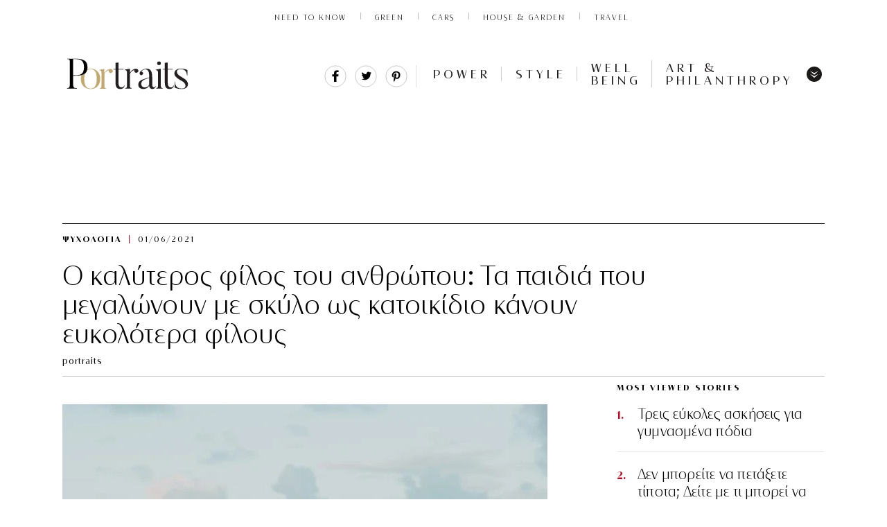

--- FILE ---
content_type: text/html; charset=UTF-8
request_url: https://www.portraits.gr/well-being/psixologia/o-kaliteros-filos-tou-anthropou-ta-pedia-pou-megalonoun-me-skilo-os-katikidio-kanoun-efkolotera-filous
body_size: 31837
content:
<!DOCTYPE html>
<html prefix="og: http://ogp.me/ns#" lang="en_US">
<head>

<noscript><img src="https://certify.alexametrics.com/atrk.gif?account=abhjv1hNdI20fn" style="display:none" height="1" width="1" alt="" /></noscript>
<!-- End Alexa Certify Javascript -->  
<meta http-equiv="Content-Type" content="text/html; charset=UTF-8">
<!--<meta http-equiv="refresh" content="900">-->
<meta name="viewport" content="width=device-width, initial-scale=1, viewport-fit=cover,shrink-to-fit=no">
<link rel="preload" as="font" type="font/woff2" href="https://www.portraits.gr/wp-content/themes/cloudevo-si/assets/fonts/dehinted-subset-nobilis.woff2" crossorigin="anonymous">
<link rel="preload" as="font" type="font/woff2" href="https://www.portraits.gr/wp-content/themes/cloudevo-si/assets/fonts/dehinted-subset-nobilis_bold.woff2" crossorigin="anonymous">
<link rel="preload" as="font" type="font/woff2" href="https://www.portraits.gr/wp-content/themes/cloudevo-si/assets/fonts/dehinted-subset-nobilis_light.woff2" crossorigin="anonymous">
<link rel="preload" as="font" type="font/woff2" href="https://www.portraits.gr/wp-content/themes/cloudevo-si/assets/fonts/dehinted-subset-nobilis_light_italic.woff2" crossorigin="anonymous">
  <link rel="stylesheet" href="/wp-content/themes/cloudevo-si/css/fonts.css?v=2">
 <link rel="apple-touch-icon" sizes="57x57" href="/apple-icon-57x57.png">
<link rel="apple-touch-icon" sizes="60x60" href="/apple-icon-60x60.png">
<link rel="apple-touch-icon" sizes="72x72" href="/apple-icon-72x72.png">
<link rel="apple-touch-icon" sizes="76x76" href="/apple-icon-76x76.png">
<link rel="apple-touch-icon" sizes="114x114" href="/apple-icon-114x114.png">
<link rel="apple-touch-icon" sizes="120x120" href="/apple-icon-120x120.png">
<link rel="apple-touch-icon" sizes="144x144" href="/apple-icon-144x144.png">
<link rel="apple-touch-icon" sizes="152x152" href="/apple-icon-152x152.png">
<link rel="apple-touch-icon" sizes="180x180" href="/apple-icon-180x180.png">
<link rel="icon" type="image/png" sizes="192x192"  href="/android-icon-192x192.png">
<link rel="icon" type="image/png" sizes="32x32" href="/favicon-32x32.png">
<link rel="icon" type="image/png" sizes="96x96" href="/favicon-96x96.png">
<link rel="icon" type="image/png" sizes="16x16" href="/favicon-16x16.png">
<link rel="manifest" href="/manifest.json">
<meta name="msapplication-TileColor" content="#ffffff">
<meta name="msapplication-TileImage" content="/ms-icon-144x144.png">
<meta name="theme-color" content="#ffffff">

  <link rel="stylesheet" href="/wp-content/themes/cloudevo-si/css/single.minified.css?v=2">
  

<!--<meta http-equiv="refresh" content="180">-->
  <style>
    img{
      height:auto;
    }
   #onesignal-bell-container.onesignal-reset.onesignal-bell-container-bottom-right {
    bottom: 20px!important;
    right: 0;
}
  .billboard{
    display: block;
    position: fixed;
    width: 100%;
    z-index: 10000;
    background-color: #fff;
  }
  .billboard:after {
   bottom: 0;
   box-shadow: inset 0 -11px 7px -10px rgba(0, 0, 0, .14);
   content: '';
   height: 10px;
   left: -50vw;
   position: absolute;
   width: 150vw;
   z-index: 100;
  }
  .hideMe {
   -moz-animation: cssAnimation 0s ease-in 1s forwards;
   /* Firefox */
   -webkit-animation: cssAnimation 0s ease-in 1s forwards;
   /* Safari and Chrome */
   -o-animation: cssAnimation 0s ease-in 1s forwards;
   /* Opera */
   animation: cssAnimation 0s ease-in 1s forwards;
   -webkit-animation-fill-mode: forwards;
   animation-fill-mode: forwards;
  }
  @keyframes cssAnimation {
  to {
    width:0;
    height:0;
    overflow:hidden;
  }
  }
@-webkit-keyframes cssAnimation {
  to {
    width:0;
    height:0;
    visibility:hidden;
  }
}
.sticky.loaded .ad-wrapper{
  min-height: 500px;
  max-height: 600px;
  display: inline-block;
  background-color: #f2f2f2;
}
.sticky.loaded.single{
   height: 100%;
}
.sticky.loaded.single .ad-wrapper{
   height: 100%;
  min-height: 800px;
  max-height: unset;
  background-color: transparent;
}
.sticky div[id*='div-gpt']{
  position: sticky;
  position: -webkit-sticky;
  top: 0px;
}

/*quantcast*/
 .qc-cmp-button {
          background-color: #FFFFFF !important;
          border-color: #FFFFFF !important;
        }
        .qc-cmp-button:hover {
          background-color: transparent !important;
          border-color: #FFFFFF !important;
        }
        .qc-cmp-alt-action,
        .qc-cmp-link {
          color: #FFFFFF !important;
        }
        .qc-cmp-button.qc-cmp-secondary-button:hover
         {
          border-color: transparent !important;
          background-color: #FFFFFF !important;
        }
        .qc-cmp-button {
          color: #000000 !important;
        }
        .qc-cmp-button.qc-cmp-secondary-button {
          color: #000000 !important;
        }
        .qc-cmp-button.qc-cmp-button.qc-cmp-secondary-button:hover {
          color:#000000 !important;
        }
        .qc-cmp-button.qc-cmp-secondary-button {
          border-color: #eee !important;
          background-color: #eee !important;
        }
        .qc-cmp-toggle-off {
         background-color: #c8c8c8!important;
         }
        .qc-cmp-ui,
        .qc-cmp-ui .qc-cmp-main-messaging,
        .qc-cmp-ui .qc-cmp-messaging,
        .qc-cmp-ui .qc-cmp-beta-messaging,
        .qc-cmp-ui .qc-cmp-title,
        .qc-cmp-ui .qc-cmp-sub-title,
        .qc-cmp-ui .qc-cmp-purpose-info,
        .qc-cmp-ui .qc-cmp-table,
        .qc-cmp-ui .qc-cmp-table-header,
        .qc-cmp-ui .qc-cmp-vendor-list,
        .qc-cmp-ui .qc-cmp-vendor-list-title {
            color: #FFFFFF !important;
        }
        .qc-cmp-ui a,
        .qc-cmp-ui .qc-cmp-alt-action,
        .qc-cmp-toggle-status  {
          color: #000000 !important;
        }
            .qc-cmp-ui {
                background-color: #c3ab6b !important;
            }
            .qc-cmp-publisher-purposes-table .qc-cmp-table-header {
              background-color: #c3ab6b !important;
            }
            .qc-cmp-publisher-purposes-table .qc-cmp-table-row {
              background-color: #c3ab6b !important;
            }
            .qc-cmp-vendor-list .qc-cmp-vendor-row {
              background-color: #c3ab6b !important;
            }
            .qc-cmp-vendor-list .qc-cmp-vendor-row-header {
                background-color: #c3ab6b !important;
              }
        .qc-cmp-small-toggle.qc-cmp-toggle-on,
        .qc-cmp-toggle.qc-cmp-toggle-on {
            background-color: #000000 !important;
            border-color: #000000 !important;
        }
  </style>

<!-- IMPORTANT: Respect the order of the scripts below -->
<script>
  /*! js-cookie v3.0.0-rc.0 | MIT //cdn.orangeclickmedia.com/tech/libs/js.cookie.min.js*/
!function(e,t){"object"==typeof exports&&"undefined"!=typeof module?module.exports=t():"function"==typeof define&&define.amd?define(t):(e=e||self,function(){var r=e.Cookies,n=e.Cookies=t();n.noConflict=function(){return e.Cookies=r,n}}())}(this,function(){"use strict";function e(e){for(var t=1;t<arguments.length;t++){var r=arguments[t];for(var n in r)e[n]=r[n]}return e}var t={read:function(e){return e.replace(/%3B/g,";")},write:function(e){return e.replace(/;/g,"%3B")}};return function r(n,i){function o(r,o,u){if("undefined"!=typeof document){"number"==typeof(u=e({},i,u)).expires&&(u.expires=new Date(Date.now()+864e5*u.expires)),u.expires&&(u.expires=u.expires.toUTCString()),r=t.write(r).replace(/=/g,"%3D"),o=n.write(String(o),r);var c="";for(var f in u)u[f]&&(c+="; "+f,!0!==u[f]&&(c+="="+u[f].split(";")[0]));return document.cookie=r+"="+o+c}}return Object.create({set:o,get:function(e){if("undefined"!=typeof document&&(!arguments.length||e)){for(var r=document.cookie?document.cookie.split("; "):[],i={},o=0;o<r.length;o++){var u=r[o].split("="),c=u.slice(1).join("="),f=t.read(u[0]).replace(/%3D/g,"=");if(i[f]=n.read(c,f),e===f)break}return e?i[e]:i}},remove:function(t,r){o(t,"",e({},r,{expires:-1}))},withAttributes:function(t){return r(this.converter,e({},this.attributes,t))},withConverter:function(t){return r(e({},this.converter,t),this.attributes)}},{attributes:{value:Object.freeze(i)},converter:{value:Object.freeze(n)}})}(t,{path:"/"})});
  </script>
<script>  
var reconsent = window.localStorage.getItem('reconsent');
if (!reconsent) {
  Cookies.remove('euconsent-v2', { path: '/', domain: '.www.portraits.gr' });
  Cookies.remove('euconsent', { path: '/', domain: '.www.portraits.gr' });
  window.localStorage.clear();
  window.localStorage.setItem('reconsent', 'enforced');
}
</script>



<!-- Google Tag Manager (noscript) -->
<noscript><iframe src="https://www.googletagmanager.com/ns.html?id=GTM-MRRQFVR"
height="0" width="0" style="display:none;visibility:hidden"></iframe></noscript>
<!-- End Google Tag Manager (noscript) -->

	<!-- This site is optimized with the Yoast SEO plugin v14.5 - https://yoast.com/wordpress/plugins/seo/ -->
	<title>Ο καλύτερος φίλος του ανθρώπου: Τα παιδιά που μεγαλώνουν με σκύλο ως κατοικίδιο κάνουν ευκολότερα φίλους | Portraits</title>
	<meta name="description" content="Έχουν καλύτερες κοινωνικές και συναισθηματικές δεξιότητες" />
	<meta name="robots" content="index, follow" />
	<meta name="googlebot" content="index, follow, max-snippet:-1, max-image-preview:large, max-video-preview:-1" />
	<meta name="bingbot" content="index, follow, max-snippet:-1, max-image-preview:large, max-video-preview:-1" />
	<link rel="canonical" href="https://www.portraits.gr/well-being/psixologia/o-kaliteros-filos-tou-anthropou-ta-pedia-pou-megalonoun-me-skilo-os-katikidio-kanoun-efkolotera-filous" />
	<meta property="og:locale" content="en_US" />
	<meta property="og:type" content="article" />
	<meta property="og:title" content="Ο καλύτερος φίλος του ανθρώπου: Τα παιδιά που μεγαλώνουν με σκύλο ως κατοικίδιο κάνουν ευκολότερα φίλους | Portraits" />
	<meta property="og:url" content="https://www.portraits.gr/well-being/psixologia/o-kaliteros-filos-tou-anthropou-ta-pedia-pou-megalonoun-me-skilo-os-katikidio-kanoun-efkolotera-filous" />
	<meta property="og:site_name" content="Portraits" />
	<meta property="article:publisher" content="https://www.facebook.com/portraitsgr/" />
	<meta property="article:published_time" content="2021-06-01T06:23:34+00:00" />
	<meta property="og:image" content="https://www.portraits.gr/wp-content/uploads/2020/07/200716191401_child-600x314.jpg" />
	<meta property="og:image:width" content="600" />
	<meta property="og:image:height" content="314" />
	<meta name="twitter:card" content="summary_large_image" />
	<meta name="twitter:creator" content="@portraitsgr" />
	<meta name="twitter:site" content="@portraitsgr" />
	<script type="application/ld+json" class="yoast-schema-graph">{"@context":"https://schema.org","@graph":[{"@type":"Organization","@id":"https://www.portraits.gr/#organization","name":"Portraits.gr","url":"https://www.portraits.gr/","sameAs":["https://www.facebook.com/portraitsgr/","https://www.instagram.com/portraits.gr/","https://twitter.com/portraitsgr"],"logo":{"@type":"ImageObject","@id":"https://www.portraits.gr/#logo","inLanguage":"en-US","url":"https://www.portraits.gr/wp-content/uploads/2020/06/200612114720_portraits01.jpg","width":272,"height":94,"caption":"Portraits.gr"},"image":{"@id":"https://www.portraits.gr/#logo"}},{"@type":"WebSite","@id":"https://www.portraits.gr/#website","url":"https://www.portraits.gr/","name":"Portraits","description":"\u03a4\u03bf \u03c0\u03c1\u03ce\u03c4\u03bf business site \u03b1\u03c6\u03b9\u03b5\u03c1\u03c9\u03bc\u03ad\u03bd\u03bf \u03c3\u03c4\u03b7 \u03b3\u03c5\u03bd\u03b1\u03af\u03ba\u03b1. \u039c\u03ad\u03c3\u03b1 \u03b1\u03c0\u03cc \u03c3\u03c5\u03bd\u03b5\u03bd\u03c4\u03b5\u03cd\u03be\u03b5\u03b9\u03c2, success stories \u03ba\u03b1\u03b9 \u03bc\u03cc\u03b4\u03b1, \u03c4\u03b5\u03c7\u03bd\u03bf\u03bb\u03bf\u03b3\u03af\u03b1, well being. \u0388\u03bd\u03b1 site \u03c0\u03bf\u03c5 \u03b1\u03bd\u03b1\u03b4\u03b5\u03b9\u03ba\u03bd\u03cd\u03b5\u03b9 \u03ba\u03b1\u03b8\u03b7\u03bc\u03b5\u03c1\u03b9\u03bd\u03ac \u03c4\u03b7 \u03b3\u03c5\u03bd\u03b1\u03af\u03ba\u03b1 \u03c0\u03c1\u03cc\u03c4\u03c5\u03c0\u03bf.","publisher":{"@id":"https://www.portraits.gr/#organization"},"potentialAction":[{"@type":"SearchAction","target":"https://www.portraits.gr/?s={search_term_string}","query-input":"required name=search_term_string"}],"inLanguage":"en-US"},{"@type":"ImageObject","@id":"https://www.portraits.gr/well-being/psixologia/o-kaliteros-filos-tou-anthropou-ta-pedia-pou-megalonoun-me-skilo-os-katikidio-kanoun-efkolotera-filous#primaryimage","inLanguage":"en-US","url":"https://www.portraits.gr/wp-content/uploads/2020/07/200716191401_child.jpg","width":800,"height":800,"caption":"Photo by Wade Lambert on Unsplash"},{"@type":"WebPage","@id":"https://www.portraits.gr/well-being/psixologia/o-kaliteros-filos-tou-anthropou-ta-pedia-pou-megalonoun-me-skilo-os-katikidio-kanoun-efkolotera-filous#webpage","url":"https://www.portraits.gr/well-being/psixologia/o-kaliteros-filos-tou-anthropou-ta-pedia-pou-megalonoun-me-skilo-os-katikidio-kanoun-efkolotera-filous","name":"\u039f \u03ba\u03b1\u03bb\u03cd\u03c4\u03b5\u03c1\u03bf\u03c2 \u03c6\u03af\u03bb\u03bf\u03c2 \u03c4\u03bf\u03c5 \u03b1\u03bd\u03b8\u03c1\u03ce\u03c0\u03bf\u03c5: \u03a4\u03b1 \u03c0\u03b1\u03b9\u03b4\u03b9\u03ac \u03c0\u03bf\u03c5 \u03bc\u03b5\u03b3\u03b1\u03bb\u03ce\u03bd\u03bf\u03c5\u03bd \u03bc\u03b5 \u03c3\u03ba\u03cd\u03bb\u03bf \u03c9\u03c2 \u03ba\u03b1\u03c4\u03bf\u03b9\u03ba\u03af\u03b4\u03b9\u03bf \u03ba\u03ac\u03bd\u03bf\u03c5\u03bd \u03b5\u03c5\u03ba\u03bf\u03bb\u03cc\u03c4\u03b5\u03c1\u03b1 \u03c6\u03af\u03bb\u03bf\u03c5\u03c2 | Portraits","isPartOf":{"@id":"https://www.portraits.gr/#website"},"primaryImageOfPage":{"@id":"https://www.portraits.gr/well-being/psixologia/o-kaliteros-filos-tou-anthropou-ta-pedia-pou-megalonoun-me-skilo-os-katikidio-kanoun-efkolotera-filous#primaryimage"},"datePublished":"2021-06-01T06:23:34+00:00","dateModified":"2021-06-01T06:23:34+00:00","description":"\u0388\u03c7\u03bf\u03c5\u03bd \u03ba\u03b1\u03bb\u03cd\u03c4\u03b5\u03c1\u03b5\u03c2 \u03ba\u03bf\u03b9\u03bd\u03c9\u03bd\u03b9\u03ba\u03ad\u03c2 \u03ba\u03b1\u03b9 \u03c3\u03c5\u03bd\u03b1\u03b9\u03c3\u03b8\u03b7\u03bc\u03b1\u03c4\u03b9\u03ba\u03ad\u03c2 \u03b4\u03b5\u03be\u03b9\u03cc\u03c4\u03b7\u03c4\u03b5\u03c2","inLanguage":"en-US","potentialAction":[{"@type":"ReadAction","target":["https://www.portraits.gr/well-being/psixologia/o-kaliteros-filos-tou-anthropou-ta-pedia-pou-megalonoun-me-skilo-os-katikidio-kanoun-efkolotera-filous"]}]},{"@type":"Article","@id":"https://www.portraits.gr/well-being/psixologia/o-kaliteros-filos-tou-anthropou-ta-pedia-pou-megalonoun-me-skilo-os-katikidio-kanoun-efkolotera-filous#article","isPartOf":{"@id":"https://www.portraits.gr/well-being/psixologia/o-kaliteros-filos-tou-anthropou-ta-pedia-pou-megalonoun-me-skilo-os-katikidio-kanoun-efkolotera-filous#webpage"},"author":{"@id":"https://www.portraits.gr/#/schema/person/b0b05aeb355402a69a3053ff04a1beab"},"headline":"\u039f \u03ba\u03b1\u03bb\u03cd\u03c4\u03b5\u03c1\u03bf\u03c2 \u03c6\u03af\u03bb\u03bf\u03c2 \u03c4\u03bf\u03c5 \u03b1\u03bd\u03b8\u03c1\u03ce\u03c0\u03bf\u03c5: \u03a4\u03b1 \u03c0\u03b1\u03b9\u03b4\u03b9\u03ac \u03c0\u03bf\u03c5 \u03bc\u03b5\u03b3\u03b1\u03bb\u03ce\u03bd\u03bf\u03c5\u03bd \u03bc\u03b5 \u03c3\u03ba\u03cd\u03bb\u03bf \u03c9\u03c2 \u03ba\u03b1\u03c4\u03bf\u03b9\u03ba\u03af\u03b4\u03b9\u03bf \u03ba\u03ac\u03bd\u03bf\u03c5\u03bd \u03b5\u03c5\u03ba\u03bf\u03bb\u03cc\u03c4\u03b5\u03c1\u03b1 \u03c6\u03af\u03bb\u03bf\u03c5\u03c2","datePublished":"2021-06-01T06:23:34+00:00","dateModified":"2021-06-01T06:23:34+00:00","commentCount":0,"mainEntityOfPage":{"@id":"https://www.portraits.gr/well-being/psixologia/o-kaliteros-filos-tou-anthropou-ta-pedia-pou-megalonoun-me-skilo-os-katikidio-kanoun-efkolotera-filous#webpage"},"publisher":{"@id":"https://www.portraits.gr/#organization"},"image":{"@id":"https://www.portraits.gr/well-being/psixologia/o-kaliteros-filos-tou-anthropou-ta-pedia-pou-megalonoun-me-skilo-os-katikidio-kanoun-efkolotera-filous#primaryimage"},"keywords":"\u03c0\u03b1\u03b9\u03b4\u03b9\u03ac \u03ba\u03b1\u03b9 \u03c3\u03ba\u03cd\u03bb\u03bf\u03b9,\u03c0\u03b1\u03b9\u03b4\u03b9\u03ac \u03ba\u03b1\u03b9 \u03c6\u03b9\u03bb\u03af\u03b5\u03c2,\u03c3\u03ba\u03cd\u03bb\u03bf\u03b9 \u03ba\u03b1\u03b9 \u03c6\u03b9\u03bb\u03af\u03b1","articleSection":"\u03a8\u03c5\u03c7\u03bf\u03bb\u03bf\u03b3\u03af\u03b1","inLanguage":"en-US","potentialAction":[{"@type":"CommentAction","name":"Comment","target":["https://www.portraits.gr/well-being/psixologia/o-kaliteros-filos-tou-anthropou-ta-pedia-pou-megalonoun-me-skilo-os-katikidio-kanoun-efkolotera-filous#respond"]}]},{"@type":["Person"],"@id":"https://www.portraits.gr/#/schema/person/b0b05aeb355402a69a3053ff04a1beab","name":"portraits","image":{"@type":"ImageObject","@id":"https://www.portraits.gr/#personlogo","inLanguage":"en-US","url":"https://secure.gravatar.com/avatar/ae30465c2ada8fa68ec212166f36a7f7?s=96&d=mm&r=g","caption":"portraits"}}]}</script>
	<!-- / Yoast SEO plugin. -->


<link rel='dns-prefetch' href='//fonts.googleapis.com' />
<link rel='dns-prefetch' href='//s.w.org' />
<link rel="alternate" type="application/rss+xml" title="Portraits &raquo; Ο καλύτερος φίλος του ανθρώπου: Τα παιδιά που μεγαλώνουν με σκύλο ως κατοικίδιο κάνουν ευκολότερα φίλους Comments Feed" href="https://www.portraits.gr/well-being/psixologia/o-kaliteros-filos-tou-anthropou-ta-pedia-pou-megalonoun-me-skilo-os-katikidio-kanoun-efkolotera-filous/feed" />
<link rel='stylesheet' id='font-awesome-css'  href='https://www.portraits.gr/wp-content/plugins/smart-post-show-pro/public/assets/css/font-awesome.min.css?ver=2.1.5' type='text/css' media='all' />
<link rel='stylesheet' id='pcp_swiper-css'  href='https://www.portraits.gr/wp-content/plugins/smart-post-show-pro/public/assets/css/swiper-bundle.css?ver=2.1.5' type='text/css' media='all' />
<link rel='stylesheet' id='pcp-bxslider-css'  href='https://www.portraits.gr/wp-content/plugins/smart-post-show-pro/public/assets/css/jquery.bxslider.css?ver=2.1.5' type='text/css' media='all' />
<link rel='stylesheet' id='pcp-popup-css'  href='https://www.portraits.gr/wp-content/plugins/smart-post-show-pro/public/assets/css/magnific-popup.css?ver=2.1.5' type='text/css' media='all' />
<link rel='stylesheet' id='pcp-style-css'  href='https://www.portraits.gr/wp-content/plugins/smart-post-show-pro/public/assets/css/style.css?ver=2.1.5' type='text/css' media='all' />
<style id='pcp-style-inline-css' type='text/css'>
#pcp_wrapper-44498 .sp-pcp-row{ margin-right: -10px;margin-left: -10px;}#pcp_wrapper-44498 .sp-pcp-row [class*='sp-pcp-col-']{padding-right: 10px;padding-left: 10px;padding-bottom: 20px;}.pcp-wrapper-44498 .sp-pcp-title a,.pcp-modal-44498 .sp-pcp-title, .pcp-wrapper-44498 .pcp-collapse-header a{text-align: left;text-transform: none;font-size: 20px;line-height: 24px;letter-spacing: 0px;color: #111;display: inherit;}.pcp-wrapper-44498 .sp-pcp-title, .pcp-modal-44498 .sp-pcp-title {margin: 0px 0px 9px 0px;}.pcp-wrapper-44498 .pcp-collapse-header a{display: inline-block;}.pcp-modal-44498 .sp-pcp-title{text-align: left;color: #ffffff}.pcp-wrapper-44498 .sp-pcp-title a:hover,.pcp-wrapper-44498 .pcp-collapse-header:hover a{color: #c1a774;}.pcp-modal-44498 .sp-pcp-post-content{color: #ffffff;}#pcp_wrapper-44498 .sp-pcp-post  {border: 0px solid #e2e2e2;}#pcp_wrapper-44498 .sp-pcp-post  {border-radius: 0;}#pcp_wrapper-44498 .sp-pcp-post{background-color: transparent;}#pcp_wrapper-44498 .sp-pcp-post  {padding: 0 0 0 0;}#pcp_wrapper-44498 .sp-pcp-post-details  {padding: 0 0 0 0;}#pcp_wrapper-44498 .sp-pcp-post .pcp-post-thumb-wrapper{border-radius: 0px;margin: 0px 0px 11px 0px;}.pcp-modal-44498 .sp-pcp-post .sp-pcp-post-thumb-area {margin: 0px 0px 11px 0px;}#pcp_wrapper-44498 .sp-overlay.sp-pcp-post .pcp-post-thumb-wrapper,#pcp_wrapper-44498 .left-thumb.sp-pcp-post .pcp-post-thumb-wrapper,#pcp_wrapper-44498 .right-thumb.sp-pcp-post .pcp-post-thumb-wrapper,#pcp_wrapper-44498 .sp-pcp-content-box.sp-pcp-post .pcp-post-thumb-wrapper{margin: 0;}#pcp_wrapper-44498 .pcp-post-thumb-wrapper{border: 0px solid #dddddd;}.pcp-wrapper-44498 .sp_pcp_cf_list,.pcp-popup-44498 .sp_pcp_cf_list{text-align: left;text-transform: none;font-size: 14px;line-height: 18px;letter-spacing: 0px;color: #888;margin: 0px 0px 15px 0px;}.pcp-popup-44498 .sp_pcp_cf_list{color: #ffffff;}.pcp-wrapper-44498 .sp-pcp-post-meta li,.pcp-wrapper-44498 .sp-pcp-post-meta ul,.pcp-wrapper-44498 .sp-pcp-post-meta li a,.pcp-popup-44498 .sp-pcp-post-meta ul,.pcp-popup-44498 .sp-pcp-post-meta li,.pcp-popup-44498 .sp-pcp-post-meta li a{text-transform: none;font-size: 14px;line-height: 16px;letter-spacing: 0px;color: #888;}.pcp-popup-44498 .sp-pcp-post-meta ul,.pcp-popup-44498 .sp-pcp-post-meta li,.pcp-popup-44498 .sp-pcp-post-meta li a {color: #ffffff;}.pcp-modal-44498 .sp-pcp-post-meta,.pcp-wrapper-44498 .sp-pcp-post-meta{margin: 0px 0px 9px 0px;text-align: left;}.pcp-wrapper-44498 .sp-pcp-post-meta li a:hover,.pcp-popup-44498 .sp-pcp-post-meta li a:hover{color: #c1a774;}.pcp-modal-44498.pcp-modal{background: #333333;max-width: 1050px;max-height: 700px;}.pcp-popup-44498.mfp-bg {background: rgba(66,66,66,0.8);}.pcp-modal-44498.pcp-modal button.mfp-close{color: #ffffff;}.pcp-modal-44498.pcp-modal button.mfp-close:hover{color: #ffffff;}.pcp-popup-44498 .pcp-popup-button-prev,.pcp-popup-44498 .pcp-popup-button-next {color: #aaa;background: rgba(0,0,0,0.5);}.pcp-popup-44498 .pcp-popup-button-prev:hover,.pcp-popup-44498 .pcp-popup-button-next:hover{color: #fff;background: #e1624b;}#pcp_wrapper-44498  .sp-pcp-post .sp-pcp-social-share{text-align: left;}.pcp-popup-44498  .sp-pcp-post .sp-pcp-social-share{text-align: left;}#pcp_wrapper-44498 .sp-pcp-post .sp-pcp-social-share,.pcp-popup-44498 .sp-pcp-post .sp-pcp-social-share{margin: 0px 0px 0px 0px;}.pcp-popup-44498 .sp-pcp-post .sp-pcp-social-share a.icon_only .fa,#pcp_wrapper-44498 .sp-pcp-post .sp-pcp-social-share a.icon_only .fa{background: transparent;border: none;}#pcp_wrapper-44498 .pcp-readmore-link{text-transform: uppercase; font-size: 12px; line-height: 18px; letter-spacing: 0px; }#pcp_wrapper-44498 .sp-pcp-readmore{ text-align: left; }#pcp_wrapper-44498 .pcp-readmore-link{ background: transparent; color: #111; border-color: #888; border-radius: 0px; } #pcp_wrapper-44498 .pcp-readmore-link:hover { background: #e1624b; color: #fff; border-color: #e1624b; }#pcp_wrapper-44498 .pcp-post-pagination .page-numbers.current, #pcp_wrapper-44498 .pcp-post-pagination a.active , #pcp_wrapper-44498 .pcp-post-pagination a:hover{ color: #ffffff; background: #e1624b; border-color: #e1624b; }#pcp_wrapper-44498 .pcp-post-pagination,#pcp_wrapper-44498 .pcp-load-more{ text-align: left; }#pcp_wrapper-44498 .pcp-post-pagination .page-numbers, .pcp-post-pagination a{ background: #ffffff; color:#5e5e5e; border-color: #bbbbbb; }#pcp_wrapper-44498 .pcp-load-more button{ background: #ffffff; color: #5e5e5e; }#pcp_wrapper-44498 .pcp-load-more button{ background: #e1624b; color: #ffffff; }#pcp_wrapper-44498 .pcp-author-filter.pcp-bar.fl_button input~div,#pcp_wrapper-44498 .pcp-filter-bar .pcp-filter-by.pcp-bar.fl_button input~div, .pcp-order-by.pcp-bar.fl-btn input~div,#pcp_wrapper-44498 .pcp-order.pcp-bar.fl-btn input~div { background: #ffffff; color:#5e5e5e; border-color: #bbbbbb; }#pcp_wrapper-44498 .pcp-author-filter.pcp-bar.fl_button input:checked~div,#pcp_wrapper-44498 .pcp-filter-bar .pcp-filter-by.pcp-bar.fl_button input:checked~div, .pcp-order-by.pcp-bar.fl-btn input:checked~div,#pcp_wrapper-44498 .pcp-order.pcp-bar.fl-btn input:checked~div{ color: #ffffff; background: #e1624b; border-color: #e1624b; }#pcp_wrapper-44498 .pcp-shuffle-filter .taxonomy-group{ margin: 0px 0px 30px 0px; } #pcp_wrapper-44498 .pcp-shuffle-filter .pcp-button{ background: transparent; color: #444444; margin: 0px 8px 8px 0px; border: 2px solid #bbbbbb; } #pcp_wrapper-44498 .pcp-shuffle-filter .pcp-button:hover, #pcp_wrapper-44498 .pcp-shuffle-filter .pcp-button.is-active { background: #e1624b; color: #ffffff; border: 2px solid #e1624b; } @media (max-width: 768px) {.pcp-wrapper-44498 .sp-pcp-title a{ font-size: 18px; line-height: 22px; }#pcp_wrapper-44498 .pcp-readmore-link{ font-size: 12px; line-height: 18px; }.pcp-wrapper-44498 .sp-pcp-post-meta li, .pcp-wrapper-44498 .sp-pcp-post-meta li a { font-size: 14px; line-height: 16px; } .pcp-wrapper-44498 .sp_pcp_cf_list{ font-size: 14px; line-height: 18px; } }@media (max-width: 420px) {.pcp-wrapper-44498 .sp-pcp-title a{ font-size: 16px; line-height: 20px; }#pcp_wrapper-44498 .pcp-readmore-link{ font-size: 10px; line-height: 16px; }.pcp-wrapper-44498 .sp-pcp-post-meta li, .pcp-wrapper-44498 .sp-pcp-post-meta li a{ font-size: 12px; line-height: 16px; } .pcp-wrapper-44498 .sp_pcp_cf_list{ font-size: 12px; line-height: 16px; } }
</style>
<link crossorigin="anonymous" rel='stylesheet' id='pcp-google-fonts-css'  href='//fonts.googleapis.com/css?family&#038;ver=2.1.5' type='text/css' media='' />
<link rel='stylesheet' id='easy-social-share-buttons-subscribe-css'  href='https://www.portraits.gr/wp-content/plugins/easy-social-share-buttons3/assets/css/essb-subscribe.min.css?ver=7.9' type='text/css' media='all' />
<link rel='stylesheet' id='easy-social-share-buttons-css'  href='https://www.portraits.gr/wp-content/plugins/easy-social-share-buttons3/assets/css/easy-social-share-buttons.min.css?ver=7.9' type='text/css' media='all' />
<link rel='stylesheet' id='bsf-Defaults-css'  href='https://www.portraits.gr/wp-content/uploads/smile_fonts/Defaults/Defaults.css?ver=3.19.8' type='text/css' media='all' />
<script type='text/javascript' src='https://www.portraits.gr/wp-includes/js/jquery/jquery.js?ver=1.12.4-wp'></script>
<script type='text/javascript' src='https://www.portraits.gr/wp-includes/js/jquery/jquery-migrate.min.js?ver=1.4.1'></script>
<link rel='https://api.w.org/' href='https://www.portraits.gr/wp-json/' />
<link rel="EditURI" type="application/rsd+xml" title="RSD" href="https://www.portraits.gr/xmlrpc.php?rsd" />
<link rel="wlwmanifest" type="application/wlwmanifest+xml" href="https://www.portraits.gr/wp-includes/wlwmanifest.xml" /> 
<meta name="generator" content="WordPress 5.3.17" />
<link rel='shortlink' href='https://www.portraits.gr/?p=59165' />
<link rel="alternate" type="application/json+oembed" href="https://www.portraits.gr/wp-json/oembed/1.0/embed?url=https%3A%2F%2Fwww.portraits.gr%2Fwell-being%2Fpsixologia%2Fo-kaliteros-filos-tou-anthropou-ta-pedia-pou-megalonoun-me-skilo-os-katikidio-kanoun-efkolotera-filous" />
<link rel="alternate" type="text/xml+oembed" href="https://www.portraits.gr/wp-json/oembed/1.0/embed?url=https%3A%2F%2Fwww.portraits.gr%2Fwell-being%2Fpsixologia%2Fo-kaliteros-filos-tou-anthropou-ta-pedia-pou-megalonoun-me-skilo-os-katikidio-kanoun-efkolotera-filous&#038;format=xml" />
<meta name="generator" content="Powered by WPBakery Page Builder - drag and drop page builder for WordPress."/>
<link rel="amphtml" href="https://www.portraits.gr/well-being/psixologia/o-kaliteros-filos-tou-anthropou-ta-pedia-pou-megalonoun-me-skilo-os-katikidio-kanoun-efkolotera-filous/amp">		<style type="text/css" id="wp-custom-css">
			#pcp_wrapper-44498 .pcp-section-title {
    text-align: left;
    text-transform: none;
    font-size: 24px;
    line-height: 28px;
    letter-spacing: 0px;
    color: #444;
    margin: 0 0 30px 0;
    display: none;
}

.wpb_image_grid .wpb_image_grid_ul .isotope-item {
    list-style: none;
    margin: 0 12px 12px 0;
    max-width: 100%;
    float: left;
}

.clay-paragraph, .wpb_wrapper {
    color: #000;
    font: 18px/1.5 miller-text, Georgia, serif;
    margin: 0 0 20px;
    position: relative;
		text-align:justify;

}


.essb-customizer-toggle {
   
    display: none;
}


		</style>
		<noscript><style> .wpb_animate_when_almost_visible { opacity: 1; }</style></noscript></head>    <body class="layout us" page='article'>
      <div class="billboard">
          <aside class="ad div-gpt-ad-6582746-1"><div class='ad-wrapper'><div id='div-gpt-ad-6582746-1'></div></div></aside>
      </div>
       
    <section class="top" data-editable="top" data-track-zone="top">

      <nav data-uri="/_components/global-nav/instances/social-off@published" class="global-nav" >
      <div class="global-nav-inner" style="justify-content: center;">



        <ul class="global-nav-site-list">
          <li class="vertical-item"><a class="vertical-link global-nav-track" href="/category/need-to-know">NEED TO KNOW</a></li>
          <li class="vertical-item"><a class="vertical-link global-nav-track" href="/category/green">Green</a></li>
          <li class="vertical-item"><a class="vertical-link" href="/category/cars">Cars</a></li>
          <li class="vertical-item"><a class="vertical-link global-nav-track" href="/category/house-garden">House & Garden</a></li>
          <li class="vertical-item"><a class="vertical-link global-nav-track" href="/category/travel">Travel</a></li>
         <!-- <li class="vertical-item"><a class="vertical-link global-nav-track" href="/category/watches-jewelry">Watches & Jewelery</a></li>-->
      
        
       

</ul>



</div>
</nav>
   </section>

   <header class="page-header page-sticky-header" > 
    <div  class="article-nav">   
     <div class="article-nav-dynamic article-nav-top">
      <div class="article-nav-top-left">
        <a class="logo " href="/">

        <svg id="Layer_1" data-name="Layer 1" xmlns="http://www.w3.org/2000/svg" viewBox="0 0 514 270"><defs><style>.cls-1{fill:#231f20;}.cls-2{fill:none;}.cls-3{fill:#c3a96e;}</style></defs><path class="cls-1" d="M246,181.29a17.64,17.64,0,0,1-17,13.32c-11.49,0-18.82-5.33-18.82-25.48V118H201.9l-.34-1.83h8.66V91.71l11.49-1.5v26h19.65L241,118H221.71v50.62c0,15.15,5.16,19.65,12.82,19.65,4.83,0,8.83-3.66,10.16-7.66Z"/><path class="cls-1" d="M297.84,118.68a7.61,7.61,0,0,1-2.34,10.66A7.87,7.87,0,0,1,284.68,127a7.13,7.13,0,0,1-.83-5.5c.83-3.33-12.49,1.83-17.32,13.49v45.12c0,9.16.83,9.66,6.83,11.16v1.83h-25v-1.83c6.33-1.83,6.66-2.67,6.66-11.16v-51c0-5.66-1.33-8.16-8.32-9v-1.67l19.81-3.83v16.65c4.83-9.82,15.65-16.31,23.81-16.31A9.37,9.37,0,0,1,297.84,118.68Z"/><path class="cls-1" d="M365.86,182.78l1.66.67c-1,5-5.49,11.16-13.32,11.16,0,0-12.32.5-12.82-14.32-2.33,8.32-11.82,14.32-23.48,14.32,0,0-18.81,0-18.81-17.32,0-15.82,14.15-20.48,42.29-27.81v-9.32c0-17.15-8.16-27.31-22.31-21-7.16,3.33-8.33,6.83-7.33,7a7.26,7.26,0,0,1,4.5,2.5,7,7,0,0,1-1.17,9.83,6.56,6.56,0,0,1-9.49-1.17,7.1,7.1,0,0,1-1-7.16c1-2.33,4.17-7.49,13-12.32a34.62,34.62,0,0,1,15-3.17c16.31,0,20.81,13.49,20.81,33.31v30s-.17,10,7.16,10C360.53,188,364.69,188,365.86,182.78Zm-55.28-8.49c0,7.16,4.49,14.16,14.32,14.16,10.32,0,14.65-7.33,16.48-11.33v-25.8C320.57,156.31,310.58,163.47,310.58,174.29Z"/><path class="cls-1" d="M394,193.11H369.19v-1.83c6.32-1.83,6.66-2.67,6.66-11.16v-51c0-5.66-1.33-8-8.33-9v-1.67l19.65-3.83v65.44c0,9.16.83,9.66,6.83,11.16ZM372.85,93.54a7,7,0,0,1,7-7.16,7.08,7.08,0,1,1,0,14.15A6.93,6.93,0,0,1,372.85,93.54Z"/><path class="cls-1" d="M438.45,181.29a17.64,17.64,0,0,1-17,13.32c-11.49,0-18.82-5.33-18.82-25.48V118h-8.32l-.33-1.83h8.65V91.71l11.49-1.5v26h19.65l-.33,1.83H414.14v50.62c0,15.15,5.16,19.65,12.82,19.65,4.83,0,8.83-3.66,10.16-7.66Z"/><path class="cls-1" d="M469.28,194.61c-20.15,0-28.64-6.16-28.64-6.16V165h1.66c.67,13.32,4.17,27.81,27,27.81,20.48,0,16.15-19.15,3.49-27.48L456,155.15c-15.82-11-19.15-19.32-13.66-30.31,0,0,4.33-10.16,21.32-10.16,19.14,0,27.14,5.33,27.14,5.33v21.15h-1.67c-.67-11.66-5-24.64-25.47-24.64-18.15,0-17.65,17-3.17,26.14l16.82,10.49c15.15,9.32,19.81,22.48,12,33.63C489.26,186.78,483.93,194.61,469.28,194.61Z"/><path class="cls-2" d="M90.66,134c-1.61,5.31-2.52,12.07-2.52,20.62,0,30.13,11.32,38.13,24.48,38.13s24.31-8,24.31-38.13-11.16-38.13-24.31-38.13a21.68,21.68,0,0,0-13.36,4A24,24,0,0,1,90.66,134Z"/><path class="cls-3" d="M112.62,114.68a44.4,44.4,0,0,0-12.53,1.71,37.22,37.22,0,0,1-.83,4.13,21.68,21.68,0,0,1,13.36-4c13.15,0,24.31,8,24.31,38.13s-11.16,38.13-24.31,38.13-24.48-8-24.48-38.13c0-8.55.91-15.31,2.52-20.62A35,35,0,0,1,76.91,140a50.21,50.21,0,0,0-2.09,14.67c0,21.81,12.49,40,37.8,40,25.47,0,37.79-18.15,37.79-40C150.41,132.67,138.09,114.68,112.62,114.68Z"/><path class="cls-3" d="M198,119.43a9.37,9.37,0,0,0-7.5-3.67c-8.15,0-19,6.5-23.81,16.32V115.43l-19.81,3.83v1.67c7,.83,8.33,3.33,8.33,9v51c0,8.49-.34,9.32-6.67,11.15v1.83h25V192c-6-1.5-6.83-2-6.83-11.15V135.74c4.83-11.65,18.15-16.81,17.32-13.48a7.09,7.09,0,0,0,.83,5.49,7.88,7.88,0,0,0,10.83,2.33A7.61,7.61,0,0,0,198,119.43Z"/><path d="M99.26,120.52a37.22,37.22,0,0,0,.83-4.13,52.36,52.36,0,0,0,.5-7.36c0-30.48-21.48-33.64-54.61-33.64H21.83v1.67c9,0,10.16,1.83,10.16,14v79.43c0,18-2.33,20.31-11,20.31v1.83H59.46v-1.83c-12.15,0-15-.33-15-21V142.33H46c12,0,22.45-.41,30.93-2.35A35,35,0,0,0,90.66,134,24,24,0,0,0,99.26,120.52ZM79.83,132.88c-7.4,7.61-19.85,7.61-33.85,7.61h-1.5V77.06H46c21.14,0,41-.67,41,32,0,7.69-1.12,13.49-3.11,17.88A20.79,20.79,0,0,1,79.83,132.88Z"/></svg>

    </a>     </div>
     <div class="article-nav-top-right">

        <style>
          .vertical-divider.dimitrom,.art-nav-share-list.dimitrom{
            margin-top: 7px;
          }
          @media screen and (max-width:340px){
            .art-nav-share-list.dimitrom{
              display:none;
            }
          }
          @media screen and (max-width: 500px){
           .article-nav.deep-scroll .article-nav-top .logo {
             flex: 0 0 114px;
               }
            }
        </style>
         <ul class="art-nav-share-list dimitrom" >
                        <li class="art-nav-share-list-item">
                            <a target="_blank" href="https://www.facebook.com/sharer/sharer.php?u=https://www.portraits.gr/well-being/psixologia/o-kaliteros-filos-tou-anthropou-ta-pedia-pou-megalonoun-me-skilo-os-katikidio-kanoun-efkolotera-filous" class="share-link facebook" title="Share on Facebook" aria-label="Share on Facebook">
                              <svg xmlns="http://www.w3.org/2000/svg" viewBox="0 0 40 40"><g fill="none" fill-rule="evenodd" transform="translate(1 1)"><circle cx="19" cy="19" r="19" fill="#FFF" stroke="#BDBDBD"></circle><g transform="translate(13 8)"><mask id="artnav-facebook-white-f" fill="#fff"><path d="M7.79 21v-9.58h3.54l.53-3.73H7.79V5.3c0-1.08.33-1.81 2.03-1.81H12V.15C11.62.1 10.33 0 8.83 0 5.7 0 3.55 1.74 3.55 4.93V7.7H0v3.73h3.55V21h4.24z"></path></mask><g mask="url(#artnav-facebook-white-f)"><g transform="translate(-1091 -768)"><path fill="#000" fill-rule="nonzero" d="M1086.31 763.83h20.62v30.33h-20.62z"></path></g></g></g></g></svg>
                               <span>Share</span>
                            </a>
                        </li>

                            <li class="art-nav-share-list-item">
                                <a target="_blank" href="https://twitter.com/intent/tweet?text=Ο καλύτερος φίλος του ανθρώπου: Τα παιδιά που μεγαλώνουν με σκύλο ως κατοικίδιο κάνουν ευκολότερα φίλους https://www.portraits.gr/well-being/psixologia/o-kaliteros-filos-tou-anthropou-ta-pedia-pou-megalonoun-me-skilo-os-katikidio-kanoun-efkolotera-filous" class="share-link twitter" title="Share on Twitter" aria-label="Share on Twitter" data-handle="thecut">
                                    <svg xmlns="http://www.w3.org/2000/svg" viewBox="0 0 40 40"><g fill="none" fill-rule="evenodd" transform="translate(1 1)"><circle cx="19" cy="19" r="19" fill="#FFF" stroke="#BDBDBD"></circle><path fill="#000" fill-rule="nonzero" d="M29.04 12.74c-.66.29-1.38.49-2.13.58a3.7 3.7 0 0 0 1.63-2.05c-.71.43-1.5.73-2.35.9a3.7 3.7 0 0 0-6.3 3.38 10.5 10.5 0 0 1-7.63-3.87 3.69 3.69 0 0 0 1.14 4.94 3.71 3.71 0 0 1-1.68-.46v.04a3.7 3.7 0 0 0 2.97 3.63 3.64 3.64 0 0 1-1.67.07 3.7 3.7 0 0 0 3.46 2.57A7.44 7.44 0 0 1 11 24a10.46 10.46 0 0 0 5.68 1.66c6.8 0 10.53-5.64 10.53-10.53 0-.16 0-.32-.02-.48a7.54 7.54 0 0 0 1.85-1.91"></path></g></svg>
                                <span>Tweet</span>
                                  </a>
                            </li>

                            <li class="art-nav-share-list-item">
                                <a target="_blank" href="https://pinterest.com/pin/create/button/?url=https://www.portraits.gr/well-being/psixologia/o-kaliteros-filos-tou-anthropou-ta-pedia-pou-megalonoun-me-skilo-os-katikidio-kanoun-efkolotera-filous - https://www.portraits.gr/?p=59165" class="share-link pinterest" data-pin-custom="true" title="Pin it on Pinterest" aria-label="Pin it on Pinterest" data-handle="thecut">
                                    <svg xmlns="http://www.w3.org/2000/svg" viewBox="0 0 40 40"><g fill="none" fill-rule="evenodd" transform="translate(1 1)"><circle cx="19" cy="19" r="19" fill="#FFF" stroke="#BDBDBD"></circle><path fill="#000" fill-rule="nonzero" d="M23.59 11.46c1.23.9 2.1 2.2 2.32 3.84.1.66.11 1.33.06 1.99a8.26 8.26 0 0 1-1.5 4.24 5.33 5.33 0 0 1-4.76 2.25c-.91-.07-1.42-.42-2-.82l-.36-.24c-.24 1.18-.5 2.33-.91 3.35a5.95 5.95 0 0 1-2 2.73l-.26.2-.05-.33c-.41-2.87.22-5.2.84-7.45.21-.78.42-1.56.58-2.32a3.63 3.63 0 0 1-.33-2.3c.08-.56.28-1.1.58-1.55.3-.45.7-.8 1.19-.93.37-.11.8-.1 1.25.08 1.51.59.98 2.22.46 3.84-.17.51-.34 1.02-.43 1.5-.2.96-.08 1.73 1.01 1.95.61.12 1.16 0 1.63-.27a3.99 3.99 0 0 0 1.52-1.92c.36-.86.55-1.85.56-2.8 0-1.27-.32-2.46-1.02-3.15a4.31 4.31 0 0 0-2.76-1.26 5.42 5.42 0 0 0-2.83.59 5.48 5.48 0 0 0-2.17 1.94c-.56.9-.83 1.97-.64 3.15.06.36.23.64.4.9.37.6.7 1.16.06 2.3l-.08.12-.15-.03a3.25 3.25 0 0 1-2.16-1.4 4.77 4.77 0 0 1-.64-2.53 7.06 7.06 0 0 1 6.54-7.07 10.5 10.5 0 0 1 1.12-.06c1.86 0 3.6.5 4.93 1.46z"></path></g></svg>
                                   <span>Pin It</span>
                                </a>
                            </li>
                    </ul>
                    <div class="vertical-divider dimitrom"></div>

    
      <div class="search srch-scroll-a" data-editable="search">
      </div>

      <div class="cut-header-article-nav">
        <nav class="nav">

                      <ul class="nav-categories">
        <li class="nav-category">
          <a class="nav-list-heading" href="/category/power" >Power</a>
        </li>
        <li class="nav-category">
          <a class="nav-list-heading" href="/category/style" >Style</a>
        </li>
        <li class="nav-category">
          <a class="nav-list-heading" href="/category/well-being" >Well Being</a>
        </li>
        <li class="nav-category">
          <a class="nav-list-heading" href="/category/art-philanthropy" >Art & Philanthropy</a>
        </li>
      </ul>

    
          </nav>
         <div class="menu" data-editable="navDropdown">
          <div class="nav-dropdown-button closed" data-editable="settings">
            <nav class="dropdown-body">
              <button class="nav-dropdown-button-trigger" aria-expanded="false" aria-controls="nav-dropdown-button-menu">
                <span class="hamburger ">
                  <span class="inactive">
                    <svg viewBox="0 0 30 30" xmlns="http://www.w3.org/2000/svg" role="presentation"><path d="M29.997 15c0 8.284-6.714 15-14.998 15-8.287 0-15-6.716-15-15C0 6.717 6.713 0 15 0c8.283 0 14.997 6.716 14.997 15zm-22.242.176l-.245.324 7.085 6.194h.81l7.08-6.194-.24-.324L15 18.86l-7.245-3.684zm0-6.07l-.245.322 7.085 6.193h.81l7.08-6.19-.24-.323L15 12.787l-7.246-3.68z" fill="#1B1A19" fill-rule="evenodd"/></svg>
                    <span class="button-label">Menu</span>
                  </span>
                  <span class="active">
                    <svg viewBox="0 0 30 30" xmlns="http://www.w3.org/2000/svg" role="presentation"><path d="M29.997 15c0 8.284-6.714 15-14.998 15-8.287 0-15-6.716-15-15C0 6.717 6.713 0 15 0c8.283 0 14.997 6.716 14.997 15zm-22.242.176l-.245.324 7.085 6.194h.81l7.08-6.194-.24-.324L15 18.86l-7.245-3.684zm0-6.07l-.245.322 7.085 6.193h.81l7.08-6.19-.24-.323L15 12.787l-7.246-3.68z" fill="#1B1A19" fill-rule="evenodd"/></svg>

                    <span class="button-label">Menu</span>
                  </span>
                </span>
                <span class="close-x">
                  <span class="inactive">
                    <svg width="16" height="14" viewBox="0 0 16 14" xmlns="http://www.w3.org/2000/svg" role="presentation"><g fill="#221F20" fill-rule="evenodd"><path d="M.336.244c0-.588 7.626 5.63 7.626 5.63S15.336-.6 15.336.245c0 .843-7.374 8.086-7.374 8.086S.336.83.336.244z"/><path d="M.336 13.95c0 .587 7.626-5.634 7.626-5.634s7.374 6.476 7.374 5.633c0-.844-7.374-8.09-7.374-8.09S.336 13.36.336 13.95z"/></g></svg>

                    <span class="button-label">Close</span>
                  </span>
                  <span class="active">
                    <svg width="16" height="14" viewBox="0 0 16 14" xmlns="http://www.w3.org/2000/svg" role="presentation"><g fill="#221F20" fill-rule="evenodd"><path d="M.336.244c0-.588 7.626 5.63 7.626 5.63S15.336-.6 15.336.245c0 .843-7.374 8.086-7.374 8.086S.336.83.336.244z"/><path d="M.336 13.95c0 .587 7.626-5.634 7.626-5.634s7.374 6.476 7.374 5.633c0-.844-7.374-8.09-7.374-8.09S.336 13.36.336 13.95z"/></g></svg>

                    <span class="button-label">Close</span>
                  </span>
                </span>
              </button>


              <div id="nav-dropdown-button-menu" class="dropdown-body-scroll">
                <div class="search-top">
                  <form class="dropdown-nav-search-form" name="search" method="get" action="/">
                    <input aria-label="Search" type="text" name="s" class="nav-search-input" placeholder="Search" />
                    <button class="nav-search-submit-button" type="submit">
                      <span class="visually-hidden">Search</span>
                      <svg role="presentation" xmlns="http://www.w3.org/2000/svg" viewBox="0 0 26 26"><path d="M18.06,15.69A9.36,9.36,0,0,0,3.74,3.74h0a9.37,9.37,0,0,0,12,14.32l6.43,6.44A1.68,1.68,0,0,0,23.3,25a1.71,1.71,0,0,0,1.19-.49,1.68,1.68,0,0,0,0-2.38ZM5.79,5.8a6.44,6.44,0,1,1-.06.06Z" fill='#111'/></svg>

                    </button>
                  </form>
                </div>

                <div class="primary-columns">
                  <div class="primary-column">
                    <ul class="primary-column-list">
                      <li class="primary-column-link">
                        <a href="/category/power">Power</a>
                      </li>
                      <li class="primary-column-link">
                        <a href="/category/power/sinentefxis">Συνεντεύξεις</a>
                      </li>
                      <li class="primary-column-link">
                        <a href="/category/power/success-stories">Success Stories</a>
                      </li>
                      <li class="primary-column-link">
                        <a href="/category/power/apopseis">Απόψεις</a>
                      </li>
                     
                    </ul>
                     <style>
              .nav-dropdown-button .primary-column-list.more-listl-single {
                margin-top: 10px;
                padding-top: 10px;
                border-top: 1px solid #ccc;
                margin-right: 26px;
                        }
         
            </style>
                     <ul class="primary-column-list more-listl-single ">
                      <li class="primary-column-link">
                        <a href="/category/green" >Green</a>
                      </li>
                      <li class="primary-column-link">
                        <a href="/category/green/climate-emergency">Climate Emergency</a>
                      </li>  
                       <li class="primary-column-link">
                        <a href="/category/green/sustainability">Sustainability</a>
                      </li>                     
                     
                    </ul>
                  </div>
                  <div class="primary-column" style=" ">
                    <ul class="primary-column-list">
                      <li class="primary-column-link">
                        <a href="/category/style">Style</a>
                      </li>
                      <li class="primary-column-link">
                         <a href="/category/style/beauty">Beauty</a>
                      </li>
                      <li class="primary-column-link">
                        <a href="/category/style/fashion">Fashion</a>
                      </li>
                      <!--<li class="primary-column-link">
                        <a href="/category/style/personal-luxury">Personal Luxuries</a>
                      </li>    -->                  
                    </ul>

                     <ul class="primary-column-list more-listl-single ">
                      <li class="primary-column-link">
                        <a href="/category/house-garden" >House & Garden</a>
                      </li>
                      <li class="primary-column-link">
                        <a href="/category/house-garden/greece-sotheby-international-realty">Greece Sotheby's International Realty</a>
                      </li>                      
                     
                    </ul>
                  </div>
                  <div class="primary-column" style=" flex: 20%;">
                    <ul class="primary-column-list">
                      <li class="primary-column-link">
                        <a href="/category/well-being">Well Being</a>
                      </li>
                      <li class="primary-column-link">
                        <a href="/category/well-being/ygeia">Υγεία</a>
                      </li>
                      <li class="primary-column-link">
                        <a href="/category/well-being/psixologia">Ψυχολογία</a>
                      </li>
                      <li class="primary-column-link">
                        <a href="/category/well-being/diatrofi">Διατροφή</a>
                      </li>                      
                    </ul>
                  </div>
                  <div class="primary-column" style=" flex: 34%;">
                    <ul class="primary-column-list">
                      <li class="primary-column-link">
                        <a href="/category/art-philanthropy">Art & Philanthropy</a>
                      </li>                      
                    </ul>
                 
                    <ul class="primary-column-list">
                      <li class="primary-column-link">
                        <a href="/category/cars">Cars</a>
                      </li>                      
                    </ul>
                      <ul class="primary-column-list">
                      <li class="primary-column-link">
                        <a href="/category/travel">Travel</a>
                      </li>                      
                    </ul>
                      <ul class="primary-column-list">
                      <li class="primary-column-link">
                        <a href="/category/need-to-know">Need to Know</a>
                      </li>                      
                    </ul>
                    <ul class="primary-column-list">
                      <li class="primary-column-link">
                        <a href="/category/zodia">Ζωδια</a>
                      </li>                      
                    </ul>
                  </div>
                </div>
                
                <div class="social-search">
                  <div class="search-bottom">
                    <form class="dropdown-nav-search-form" name="search" method="get" action="/">
                      <input aria-label="Search" type="text" name="s" class="nav-search-input" placeholder="Search" />
                      <button class="nav-search-submit-button" type="submit">
                        <span class="visually-hidden">Search</span>
                        <svg role="presentation" xmlns="http://www.w3.org/2000/svg" viewBox="0 0 26 26"><path d="M18.06,15.69A9.36,9.36,0,0,0,3.74,3.74h0a9.37,9.37,0,0,0,12,14.32l6.43,6.44A1.68,1.68,0,0,0,23.3,25a1.71,1.71,0,0,0,1.19-.49,1.68,1.68,0,0,0,0-2.38ZM5.79,5.8a6.44,6.44,0,1,1-.06.06Z" fill='#111'/></svg>

                      </button>
                    </form>
                  </div>
                  <div class="services">
                        <form action="https://www.facebook.com/portraitsgr/" method="get" target="_blank"  style=" display: inline-block; margin: 0 10px;">
      <button  type="submit" class="follow_circle-bordered facebook" aria-label="Like Us on Facebook">
                <span class="inactive" 
                style="background-image: url(/wp-content/themes/cloudevo-si/assets/images/facebook-white.svg)"
                ></span>
                <span class="hover" 
                style="background-image: url(/wp-content/themes/cloudevo-si/assets/images/facebook-white-hover.svg)"
                ></span>
                <span class="button-text">Like Us</span>
      </button>
       </form>
      <form action="https://twitter.com/portraitsgr" method="get" target="_blank"  style=" display: inline-block; margin: 0 10px;">
              <button type="submit" class="follow_circle-bordered twitter" aria-label="Follow Us on Twitter">
                <span class="inactive" 
                style="background-image: url(/wp-content/themes/cloudevo-si/assets/images/twitter-white.svg)"
                ></span>
                <span class="hover" 
                style="background-image: url(/wp-content/themes/cloudevo-si/assets/images/twitter-white-hover.svg)"
                ></span>
                <span class="button-text">Follow Us</span>
              </button>
       </form>
      <form action="https://www.instagram.com/portraits.gr/" method="get" target="_blank"  style=" display: inline-block; margin: 0 10px;">
      <button type="submit" class="follow_circle-bordered instagram" aria-label="Follow Us on Instagram">
                <span class="inactive" 
                style="background-image: url(/wp-content/themes/cloudevo-si/assets/images/instagram-white.svg)"
                ></span>
                <span class="hover" 
                style="background-image: url(/wp-content/themes/cloudevo-si/assets/images/instagram-white-hover.svg)"
                ></span>
                <span class="button-text">Follow Us</span>
              </button>
              </form>
      <form action="https://www.youtube.com/channel/UCfWzawbmj7Pk0DlyfwJwadg/" method="get" target="_blank"  style=" display: inline-block; margin: 0 10px;">
              <button type="submit" class="follow_circle-bordered instagram" aria-label="Follow Us on Youtube">
                <span class="inactive" 
                style="background-image: url(/wp-content/themes/cloudevo-si/assets/images/youtube-white.svg);    background-position: center;
    background-repeat: no-repeat;
    background-size: cover;"
                ></span>
                <span class="hover" 
                style="background-image: url(/wp-content/themes/cloudevo-si/assets/images/youtube-white-hover.svg);    background-position: center;
    background-repeat: no-repeat;
    background-size: cover;"
                ></span>
                <span class="button-text">Follow Us</span>
              </button>
     </form>

                  </div>
                </div>

                <ul class="sites">
                  <li class="site"><a href="/info/about-us">about us</a></li>
                  <li class="site"><a href="/info/contact-us">contact</a></li>
                  <li class="site"><a href="https://mailchi.mp/f73543e304a9/subscribe-portraits-gr" >subscribe</a></li>
                  <li class="site"><a href="https://www.mononews.gr/" target="_blank">mononews.gr</a></li>                 
                </ul>
              </div>
            </nav>
          </div>

        </div>
      </div>

    </div>
  </div>
  <!-- DEEP SCROLL STATE-->
              <div class="article-nav-dynamic article-nav-deepscroll" style="top: 60px;">
                    <div class="article-nav-top-left">
                  <a class="logo " href="/">

        <svg id="Layer_1" data-name="Layer 1" xmlns="http://www.w3.org/2000/svg" viewBox="0 0 514 270"><defs><style>.cls-1{fill:#231f20;}.cls-2{fill:none;}.cls-3{fill:#c3a96e;}</style></defs><path class="cls-1" d="M246,181.29a17.64,17.64,0,0,1-17,13.32c-11.49,0-18.82-5.33-18.82-25.48V118H201.9l-.34-1.83h8.66V91.71l11.49-1.5v26h19.65L241,118H221.71v50.62c0,15.15,5.16,19.65,12.82,19.65,4.83,0,8.83-3.66,10.16-7.66Z"/><path class="cls-1" d="M297.84,118.68a7.61,7.61,0,0,1-2.34,10.66A7.87,7.87,0,0,1,284.68,127a7.13,7.13,0,0,1-.83-5.5c.83-3.33-12.49,1.83-17.32,13.49v45.12c0,9.16.83,9.66,6.83,11.16v1.83h-25v-1.83c6.33-1.83,6.66-2.67,6.66-11.16v-51c0-5.66-1.33-8.16-8.32-9v-1.67l19.81-3.83v16.65c4.83-9.82,15.65-16.31,23.81-16.31A9.37,9.37,0,0,1,297.84,118.68Z"/><path class="cls-1" d="M365.86,182.78l1.66.67c-1,5-5.49,11.16-13.32,11.16,0,0-12.32.5-12.82-14.32-2.33,8.32-11.82,14.32-23.48,14.32,0,0-18.81,0-18.81-17.32,0-15.82,14.15-20.48,42.29-27.81v-9.32c0-17.15-8.16-27.31-22.31-21-7.16,3.33-8.33,6.83-7.33,7a7.26,7.26,0,0,1,4.5,2.5,7,7,0,0,1-1.17,9.83,6.56,6.56,0,0,1-9.49-1.17,7.1,7.1,0,0,1-1-7.16c1-2.33,4.17-7.49,13-12.32a34.62,34.62,0,0,1,15-3.17c16.31,0,20.81,13.49,20.81,33.31v30s-.17,10,7.16,10C360.53,188,364.69,188,365.86,182.78Zm-55.28-8.49c0,7.16,4.49,14.16,14.32,14.16,10.32,0,14.65-7.33,16.48-11.33v-25.8C320.57,156.31,310.58,163.47,310.58,174.29Z"/><path class="cls-1" d="M394,193.11H369.19v-1.83c6.32-1.83,6.66-2.67,6.66-11.16v-51c0-5.66-1.33-8-8.33-9v-1.67l19.65-3.83v65.44c0,9.16.83,9.66,6.83,11.16ZM372.85,93.54a7,7,0,0,1,7-7.16,7.08,7.08,0,1,1,0,14.15A6.93,6.93,0,0,1,372.85,93.54Z"/><path class="cls-1" d="M438.45,181.29a17.64,17.64,0,0,1-17,13.32c-11.49,0-18.82-5.33-18.82-25.48V118h-8.32l-.33-1.83h8.65V91.71l11.49-1.5v26h19.65l-.33,1.83H414.14v50.62c0,15.15,5.16,19.65,12.82,19.65,4.83,0,8.83-3.66,10.16-7.66Z"/><path class="cls-1" d="M469.28,194.61c-20.15,0-28.64-6.16-28.64-6.16V165h1.66c.67,13.32,4.17,27.81,27,27.81,20.48,0,16.15-19.15,3.49-27.48L456,155.15c-15.82-11-19.15-19.32-13.66-30.31,0,0,4.33-10.16,21.32-10.16,19.14,0,27.14,5.33,27.14,5.33v21.15h-1.67c-.67-11.66-5-24.64-25.47-24.64-18.15,0-17.65,17-3.17,26.14l16.82,10.49c15.15,9.32,19.81,22.48,12,33.63C489.26,186.78,483.93,194.61,469.28,194.61Z"/><path class="cls-2" d="M90.66,134c-1.61,5.31-2.52,12.07-2.52,20.62,0,30.13,11.32,38.13,24.48,38.13s24.31-8,24.31-38.13-11.16-38.13-24.31-38.13a21.68,21.68,0,0,0-13.36,4A24,24,0,0,1,90.66,134Z"/><path class="cls-3" d="M112.62,114.68a44.4,44.4,0,0,0-12.53,1.71,37.22,37.22,0,0,1-.83,4.13,21.68,21.68,0,0,1,13.36-4c13.15,0,24.31,8,24.31,38.13s-11.16,38.13-24.31,38.13-24.48-8-24.48-38.13c0-8.55.91-15.31,2.52-20.62A35,35,0,0,1,76.91,140a50.21,50.21,0,0,0-2.09,14.67c0,21.81,12.49,40,37.8,40,25.47,0,37.79-18.15,37.79-40C150.41,132.67,138.09,114.68,112.62,114.68Z"/><path class="cls-3" d="M198,119.43a9.37,9.37,0,0,0-7.5-3.67c-8.15,0-19,6.5-23.81,16.32V115.43l-19.81,3.83v1.67c7,.83,8.33,3.33,8.33,9v51c0,8.49-.34,9.32-6.67,11.15v1.83h25V192c-6-1.5-6.83-2-6.83-11.15V135.74c4.83-11.65,18.15-16.81,17.32-13.48a7.09,7.09,0,0,0,.83,5.49,7.88,7.88,0,0,0,10.83,2.33A7.61,7.61,0,0,0,198,119.43Z"/><path d="M99.26,120.52a37.22,37.22,0,0,0,.83-4.13,52.36,52.36,0,0,0,.5-7.36c0-30.48-21.48-33.64-54.61-33.64H21.83v1.67c9,0,10.16,1.83,10.16,14v79.43c0,18-2.33,20.31-11,20.31v1.83H59.46v-1.83c-12.15,0-15-.33-15-21V142.33H46c12,0,22.45-.41,30.93-2.35A35,35,0,0,0,90.66,134,24,24,0,0,0,99.26,120.52ZM79.83,132.88c-7.4,7.61-19.85,7.61-33.85,7.61h-1.5V77.06H46c21.14,0,41-.67,41,32,0,7.69-1.12,13.49-3.11,17.88A20.79,20.79,0,0,1,79.83,132.88Z"/></svg>

    </a>                </div>
                                 <div class="deepscroll-center">
                    <a href="https://www.portraits.gr/category/well-being/psixologia" class="deepscroll-rubric visible">ΨΥΧΟΛΟΓΙΑ</a>
                    <span class="deepscroll-rubric-sponsored"></span>
                    <div class="vertical-divider" id="deepscroll_center_divider"></div>
                    <div class="deepscroll-headline">Ο καλύτερος φίλος του ανθρώπου: Τα παιδιά που μεγαλώνουν με σκύλο ως κατοικίδιο κάνουν ευκολότερα φίλους</div>
                </div>

                <div class="deepscroll-right">

                    <ul class="art-nav-share-list">
                        <li class="art-nav-share-list-item">
                            <a target="_blank" href="https://www.facebook.com/sharer/sharer.php?u=https://www.portraits.gr/well-being/psixologia/o-kaliteros-filos-tou-anthropou-ta-pedia-pou-megalonoun-me-skilo-os-katikidio-kanoun-efkolotera-filous" class="share-link facebook" title="Share on Facebook" aria-label="Share on Facebook">
                              <svg xmlns="http://www.w3.org/2000/svg" viewBox="0 0 40 40"><g fill="none" fill-rule="evenodd" transform="translate(1 1)"><circle cx="19" cy="19" r="19" fill="#FFF" stroke="#BDBDBD"></circle><g transform="translate(13 8)"><mask id="artnav-facebook-white-f" fill="#fff"><path d="M7.79 21v-9.58h3.54l.53-3.73H7.79V5.3c0-1.08.33-1.81 2.03-1.81H12V.15C11.62.1 10.33 0 8.83 0 5.7 0 3.55 1.74 3.55 4.93V7.7H0v3.73h3.55V21h4.24z"></path></mask><g mask="url(#artnav-facebook-white-f)"><g transform="translate(-1091 -768)"><path fill="#000" fill-rule="nonzero" d="M1086.31 763.83h20.62v30.33h-20.62z"></path></g></g></g></g></svg>
                               <span>Share</span>
                            </a>
                        </li>

                            <li class="art-nav-share-list-item">
                                <a target="_blank" href="https://twitter.com/intent/tweet?text=Ο καλύτερος φίλος του ανθρώπου: Τα παιδιά που μεγαλώνουν με σκύλο ως κατοικίδιο κάνουν ευκολότερα φίλους https://www.portraits.gr/well-being/psixologia/o-kaliteros-filos-tou-anthropou-ta-pedia-pou-megalonoun-me-skilo-os-katikidio-kanoun-efkolotera-filous" data-size="large" class="share-link twitter" title="Share on Twitter" aria-label="Share on Twitter" data-handle="thecut">
                                    <svg xmlns="http://www.w3.org/2000/svg" viewBox="0 0 40 40"><g fill="none" fill-rule="evenodd" transform="translate(1 1)"><circle cx="19" cy="19" r="19" fill="#FFF" stroke="#BDBDBD"></circle><path fill="#000" fill-rule="nonzero" d="M29.04 12.74c-.66.29-1.38.49-2.13.58a3.7 3.7 0 0 0 1.63-2.05c-.71.43-1.5.73-2.35.9a3.7 3.7 0 0 0-6.3 3.38 10.5 10.5 0 0 1-7.63-3.87 3.69 3.69 0 0 0 1.14 4.94 3.71 3.71 0 0 1-1.68-.46v.04a3.7 3.7 0 0 0 2.97 3.63 3.64 3.64 0 0 1-1.67.07 3.7 3.7 0 0 0 3.46 2.57A7.44 7.44 0 0 1 11 24a10.46 10.46 0 0 0 5.68 1.66c6.8 0 10.53-5.64 10.53-10.53 0-.16 0-.32-.02-.48a7.54 7.54 0 0 0 1.85-1.91"></path></g></svg>
                                <span>Tweet</span>
                                  </a>
                            </li>

                            <li class="art-nav-share-list-item">
                                <a target="_blank" href="https://pinterest.com/pin/create/button/?url=https://www.portraits.gr/well-being/psixologia/o-kaliteros-filos-tou-anthropou-ta-pedia-pou-megalonoun-me-skilo-os-katikidio-kanoun-efkolotera-filous - https://www.portraits.gr/?p=59165" class="share-link pinterest" data-pin-custom="true" title="Pin it on Pinterest" aria-label="Pin it on Pinterest" data-handle="thecut">
                                    <svg xmlns="http://www.w3.org/2000/svg" viewBox="0 0 40 40"><g fill="none" fill-rule="evenodd" transform="translate(1 1)"><circle cx="19" cy="19" r="19" fill="#FFF" stroke="#BDBDBD"></circle><path fill="#000" fill-rule="nonzero" d="M23.59 11.46c1.23.9 2.1 2.2 2.32 3.84.1.66.11 1.33.06 1.99a8.26 8.26 0 0 1-1.5 4.24 5.33 5.33 0 0 1-4.76 2.25c-.91-.07-1.42-.42-2-.82l-.36-.24c-.24 1.18-.5 2.33-.91 3.35a5.95 5.95 0 0 1-2 2.73l-.26.2-.05-.33c-.41-2.87.22-5.2.84-7.45.21-.78.42-1.56.58-2.32a3.63 3.63 0 0 1-.33-2.3c.08-.56.28-1.1.58-1.55.3-.45.7-.8 1.19-.93.37-.11.8-.1 1.25.08 1.51.59.98 2.22.46 3.84-.17.51-.34 1.02-.43 1.5-.2.96-.08 1.73 1.01 1.95.61.12 1.16 0 1.63-.27a3.99 3.99 0 0 0 1.52-1.92c.36-.86.55-1.85.56-2.8 0-1.27-.32-2.46-1.02-3.15a4.31 4.31 0 0 0-2.76-1.26 5.42 5.42 0 0 0-2.83.59 5.48 5.48 0 0 0-2.17 1.94c-.56.9-.83 1.97-.64 3.15.06.36.23.64.4.9.37.6.7 1.16.06 2.3l-.08.12-.15-.03a3.25 3.25 0 0 1-2.16-1.4 4.77 4.77 0 0 1-.64-2.53 7.06 7.06 0 0 1 6.54-7.07 10.5 10.5 0 0 1 1.12-.06c1.86 0 3.6.5 4.93 1.46z"></path></g></svg>
                                   <span>Pin It</span>
                                </a>
                            </li>
                    </ul>

                    <div class="vertical-divider"></div>
                    <!--<div data-editable="commenting" class="commenting">
                              <div data-cutoffcnt="7" class="comments-link_article-nav" data-coral-talk="https://services.nymag.com/talk">
                              <a href="#comments" class="comments-link-link">
                                <span class="svg-wrapper">
                                    <svg width="32" height="32" xmlns="http://www.w3.org/2000/svg"><path d="M16.536 30.307l-2.71-8.682h16.812c.47 0 .862-.413.862-.936V2.436c0-.523-.392-.936-.862-.936H1.361c-.47 0-.861.413-.861.936V20.69c0 .523.392.936.861.936h6.064l9.111 8.682z" stroke="#949494" fill="none" fill-rule="evenodd"></path></svg>
                                </span>
                                <span class="comments-link-message">
                                  <span class="comments-link-count">+</span><span class="comments-link-text">Comments</span>
                                </span>
                                <span class="comments-link-empty">Leave a Comment</span>
                              </a>
                            </div>
                            
                    </div>-->

                  <div class="menu" data-editable="navDropdown">
          <div class="nav-dropdown-button closed" data-editable="settings">
            <nav class="dropdown-body">
              <button class="nav-dropdown-button-trigger" aria-expanded="false" aria-controls="nav-dropdown-button-menu">
                <span class="hamburger ">
                  <span class="inactive">
                    <svg viewBox="0 0 30 30" xmlns="http://www.w3.org/2000/svg" role="presentation"><path d="M29.997 15c0 8.284-6.714 15-14.998 15-8.287 0-15-6.716-15-15C0 6.717 6.713 0 15 0c8.283 0 14.997 6.716 14.997 15zm-22.242.176l-.245.324 7.085 6.194h.81l7.08-6.194-.24-.324L15 18.86l-7.245-3.684zm0-6.07l-.245.322 7.085 6.193h.81l7.08-6.19-.24-.323L15 12.787l-7.246-3.68z" fill="#1B1A19" fill-rule="evenodd"/></svg>
                    <span class="button-label">Menu</span>
                  </span>
                  <span class="active">
                    <svg viewBox="0 0 30 30" xmlns="http://www.w3.org/2000/svg" role="presentation"><path d="M29.997 15c0 8.284-6.714 15-14.998 15-8.287 0-15-6.716-15-15C0 6.717 6.713 0 15 0c8.283 0 14.997 6.716 14.997 15zm-22.242.176l-.245.324 7.085 6.194h.81l7.08-6.194-.24-.324L15 18.86l-7.245-3.684zm0-6.07l-.245.322 7.085 6.193h.81l7.08-6.19-.24-.323L15 12.787l-7.246-3.68z" fill="#1B1A19" fill-rule="evenodd"/></svg>

                    <span class="button-label">Menu</span>
                  </span>
                </span>
                <span class="close-x">
                  <span class="inactive">
                    <svg width="16" height="14" viewBox="0 0 16 14" xmlns="http://www.w3.org/2000/svg" role="presentation"><g fill="#221F20" fill-rule="evenodd"><path d="M.336.244c0-.588 7.626 5.63 7.626 5.63S15.336-.6 15.336.245c0 .843-7.374 8.086-7.374 8.086S.336.83.336.244z"/><path d="M.336 13.95c0 .587 7.626-5.634 7.626-5.634s7.374 6.476 7.374 5.633c0-.844-7.374-8.09-7.374-8.09S.336 13.36.336 13.95z"/></g></svg>

                    <span class="button-label">Close</span>
                  </span>
                  <span class="active">
                    <svg width="16" height="14" viewBox="0 0 16 14" xmlns="http://www.w3.org/2000/svg" role="presentation"><g fill="#221F20" fill-rule="evenodd"><path d="M.336.244c0-.588 7.626 5.63 7.626 5.63S15.336-.6 15.336.245c0 .843-7.374 8.086-7.374 8.086S.336.83.336.244z"/><path d="M.336 13.95c0 .587 7.626-5.634 7.626-5.634s7.374 6.476 7.374 5.633c0-.844-7.374-8.09-7.374-8.09S.336 13.36.336 13.95z"/></g></svg>

                    <span class="button-label">Close</span>
                  </span>
                </span>
              </button>


              <div id="nav-dropdown-button-menu" class="dropdown-body-scroll">
                <div class="search-top">
                  <form class="dropdown-nav-search-form" name="search" method="get" action="/">
                    <input aria-label="Search" type="text" name="s" class="nav-search-input" placeholder="Search" />
                    <button class="nav-search-submit-button" type="submit">
                      <span class="visually-hidden">Search</span>
                      <svg role="presentation" xmlns="http://www.w3.org/2000/svg" viewBox="0 0 26 26"><path d="M18.06,15.69A9.36,9.36,0,0,0,3.74,3.74h0a9.37,9.37,0,0,0,12,14.32l6.43,6.44A1.68,1.68,0,0,0,23.3,25a1.71,1.71,0,0,0,1.19-.49,1.68,1.68,0,0,0,0-2.38ZM5.79,5.8a6.44,6.44,0,1,1-.06.06Z" fill='#111'/></svg>

                    </button>
                  </form>
                </div>

                <div class="primary-columns">
                  <div class="primary-column">
                    <ul class="primary-column-list">
                      <li class="primary-column-link">
                        <a href="/category/power">Power</a>
                      </li>
                      <li class="primary-column-link">
                        <a href="/category/power/sinentefxis">Συνεντεύξεις</a>
                      </li>
                      <li class="primary-column-link">
                        <a href="/category/power/success-stories">Success Stories</a>
                      </li>
                      <li class="primary-column-link">
                        <a href="/category/power/apopseis">Απόψεις</a>
                      </li>
                     
                    </ul>
                     <style>
              .nav-dropdown-button .primary-column-list.more-listl-single {
                margin-top: 10px;
                padding-top: 10px;
                border-top: 1px solid #ccc;
                margin-right: 26px;
                        }
         
            </style>
                     <ul class="primary-column-list more-listl-single ">
                      <li class="primary-column-link">
                        <a href="/category/green" >Green</a>
                      </li>
                      <li class="primary-column-link">
                        <a href="/category/green/climate-emergency">Climate Emergency</a>
                      </li>  
                       <li class="primary-column-link">
                        <a href="/category/green/sustainability">Sustainability</a>
                      </li>                     
                     
                    </ul>
                  </div>
                  <div class="primary-column" style=" ">
                    <ul class="primary-column-list">
                      <li class="primary-column-link">
                        <a href="/category/style">Style</a>
                      </li>
                      <li class="primary-column-link">
                         <a href="/category/style/beauty">Beauty</a>
                      </li>
                      <li class="primary-column-link">
                        <a href="/category/style/fashion">Fashion</a>
                      </li>
                      <!--<li class="primary-column-link">
                        <a href="/category/style/personal-luxury">Personal Luxuries</a>
                      </li>    -->                  
                    </ul>

                     <ul class="primary-column-list more-listl-single ">
                      <li class="primary-column-link">
                        <a href="/category/house-garden" >House & Garden</a>
                      </li>
                      <li class="primary-column-link">
                        <a href="/category/house-garden/greece-sotheby-international-realty">Greece Sotheby's International Realty</a>
                      </li>                      
                     
                    </ul>
                  </div>
                  <div class="primary-column" style=" flex: 20%;">
                    <ul class="primary-column-list">
                      <li class="primary-column-link">
                        <a href="/category/well-being">Well Being</a>
                      </li>
                      <li class="primary-column-link">
                        <a href="/category/well-being/ygeia">Υγεία</a>
                      </li>
                      <li class="primary-column-link">
                        <a href="/category/well-being/psixologia">Ψυχολογία</a>
                      </li>
                      <li class="primary-column-link">
                        <a href="/category/well-being/diatrofi">Διατροφή</a>
                      </li>                      
                    </ul>
                  </div>
                  <div class="primary-column" style=" flex: 34%;">
                    <ul class="primary-column-list">
                      <li class="primary-column-link">
                        <a href="/category/art-philanthropy">Art & Philanthropy</a>
                      </li>                      
                    </ul>
                 
                    <ul class="primary-column-list">
                      <li class="primary-column-link">
                        <a href="/category/cars">Cars</a>
                      </li>                      
                    </ul>
                      <ul class="primary-column-list">
                      <li class="primary-column-link">
                        <a href="/category/travel">Travel</a>
                      </li>                      
                    </ul>
                      <ul class="primary-column-list">
                      <li class="primary-column-link">
                        <a href="/category/need-to-know">Need to Know</a>
                      </li>                      
                    </ul>
                    <ul class="primary-column-list">
                      <li class="primary-column-link">
                        <a href="/category/zodia">Ζωδια</a>
                      </li>                      
                    </ul>
                  </div>
                </div>
                
                <div class="social-search">
                  <div class="search-bottom">
                    <form class="dropdown-nav-search-form" name="search" method="get" action="/">
                      <input aria-label="Search" type="text" name="s" class="nav-search-input" placeholder="Search" />
                      <button class="nav-search-submit-button" type="submit">
                        <span class="visually-hidden">Search</span>
                        <svg role="presentation" xmlns="http://www.w3.org/2000/svg" viewBox="0 0 26 26"><path d="M18.06,15.69A9.36,9.36,0,0,0,3.74,3.74h0a9.37,9.37,0,0,0,12,14.32l6.43,6.44A1.68,1.68,0,0,0,23.3,25a1.71,1.71,0,0,0,1.19-.49,1.68,1.68,0,0,0,0-2.38ZM5.79,5.8a6.44,6.44,0,1,1-.06.06Z" fill='#111'/></svg>

                      </button>
                    </form>
                  </div>
                  <div class="services">
                        <form action="https://www.facebook.com/portraitsgr/" method="get" target="_blank"  style=" display: inline-block; margin: 0 10px;">
      <button  type="submit" class="follow_circle-bordered facebook" aria-label="Like Us on Facebook">
                <span class="inactive" 
                style="background-image: url(/wp-content/themes/cloudevo-si/assets/images/facebook-white.svg)"
                ></span>
                <span class="hover" 
                style="background-image: url(/wp-content/themes/cloudevo-si/assets/images/facebook-white-hover.svg)"
                ></span>
                <span class="button-text">Like Us</span>
      </button>
       </form>
      <form action="https://twitter.com/portraitsgr" method="get" target="_blank"  style=" display: inline-block; margin: 0 10px;">
              <button type="submit" class="follow_circle-bordered twitter" aria-label="Follow Us on Twitter">
                <span class="inactive" 
                style="background-image: url(/wp-content/themes/cloudevo-si/assets/images/twitter-white.svg)"
                ></span>
                <span class="hover" 
                style="background-image: url(/wp-content/themes/cloudevo-si/assets/images/twitter-white-hover.svg)"
                ></span>
                <span class="button-text">Follow Us</span>
              </button>
       </form>
      <form action="https://www.instagram.com/portraits.gr/" method="get" target="_blank"  style=" display: inline-block; margin: 0 10px;">
      <button type="submit" class="follow_circle-bordered instagram" aria-label="Follow Us on Instagram">
                <span class="inactive" 
                style="background-image: url(/wp-content/themes/cloudevo-si/assets/images/instagram-white.svg)"
                ></span>
                <span class="hover" 
                style="background-image: url(/wp-content/themes/cloudevo-si/assets/images/instagram-white-hover.svg)"
                ></span>
                <span class="button-text">Follow Us</span>
              </button>
              </form>
      <form action="https://www.youtube.com/channel/UCfWzawbmj7Pk0DlyfwJwadg/" method="get" target="_blank"  style=" display: inline-block; margin: 0 10px;">
              <button type="submit" class="follow_circle-bordered instagram" aria-label="Follow Us on Youtube">
                <span class="inactive" 
                style="background-image: url(/wp-content/themes/cloudevo-si/assets/images/youtube-white.svg);    background-position: center;
    background-repeat: no-repeat;
    background-size: cover;"
                ></span>
                <span class="hover" 
                style="background-image: url(/wp-content/themes/cloudevo-si/assets/images/youtube-white-hover.svg);    background-position: center;
    background-repeat: no-repeat;
    background-size: cover;"
                ></span>
                <span class="button-text">Follow Us</span>
              </button>
     </form>

                  </div>
                </div>

                <ul class="sites">
                  <li class="site"><a href="/info/about-us">about us</a></li>
                  <li class="site"><a href="/info/contact-us">contact</a></li>
                  <li class="site"><a href="https://mailchi.mp/f73543e304a9/subscribe-portraits-gr" >subscribe</a></li>
                  <li class="site"><a href="https://www.mononews.gr/" target="_blank">mononews.gr</a></li>                 
                </ul>
              </div>
            </nav>
          </div>

        </div>
                    <div class="search srch-scroll-b" data-editable="search">
                    </div>
                </div>
            </div>
<!-- END SCROLL STATE-->
</div>

</header>        <script>
               function resizeIframe(obj,parent,ratio) {
       // var ratio = obj.getAttribute('height')/obj.getAttribute('width');       
        obj.setAttribute('width',parent.clientWidth);
        obj.setAttribute('height',ratio*parent.clientWidth);  
   }
        </script>



  



<section class="page-header" data-editable="secondaryHeader"></section>
<section class="ad-splash"></section>
<section class="middle" ></section>
<section class="splash-header"></section>


<section class="wrapper"> 
  <section class="main">  
    <article role="main" class="article inline" itemscope itemtype="http://schema.org/Article" >  

    <header class="article-header inline square">
      <div class="lede-wrapper">
        <div class="primary-area">
          
                    <div class="article-header-section rubric-nav">
          
            <a class="rubric rubric-meet-the-new"   href="https://www.portraits.gr/category/well-being/psixologia">ΨΥΧΟΛΟΓΙΑ</a>
            <time class="article-timestamp" datetime="2021-06-01T09:23:34+03:00" itemprop="datePublished" >
              <span class="article-date">01/06/2021</span>
            </time>
          </div>
          <div class="article-header-section">
            <h1 class="headline-primary"  itemprop="headline">Ο καλύτερος φίλος του ανθρώπου: Τα παιδιά που μεγαλώνουν με σκύλο ως κατοικίδιο κάνουν ευκολότερα φίλους</h1>
            <div class="bylines">
              <span data-editable="bylines" class="primary-bylines">
                <span></span> <span itemprop="author" itemscope itemtype="http://schema.org/Person" class="author-name"><a href="https://www.portraits.gr/author/portraits" rel="author" class="article-author"><span>portraits</span><meta itemprop="name" content="portraits"/><link itemprop="sameAs" href="https://www.portraits.gr/author/portraits"/></a></span>
              </span>
            </div>
          </div>
        </div>
      </div>
    </header>

    <section class="body">
      <div class="article-content inline" itemprop="articleBody">
        <div class="lede-image-wrapper inline square">
          <picture>                                          
          <source type="image/webp" srcset="https://www.portraits.gr/wp-content/uploads/webp/2020/07/200716191401_child.webp 800w, https://www.portraits.gr/wp-content/uploads/webp/2020/07/200716191401_child-200x200.webp 200w, https://www.portraits.gr/wp-content/uploads/webp/2020/07/200716191401_child-180x180.webp 180w, https://www.portraits.gr/wp-content/uploads/webp/2020/07/200716191401_child-768x768.webp 768w, https://www.portraits.gr/wp-content/uploads/webp/2020/07/200716191401_child-300x300.webp 300w, https://www.portraits.gr/wp-content/uploads/webp/2020/07/200716191401_child-335x335.webp 335w, https://www.portraits.gr/wp-content/uploads/webp/2020/07/200716191401_child-340x340.webp 340w, https://www.portraits.gr/wp-content/uploads/webp/2020/07/200716191401_child-480x480.webp 480w, https://www.portraits.gr/wp-content/uploads/webp/2020/07/200716191401_child-570x570.webp 570w, https://www.portraits.gr/wp-content/uploads/webp/2020/07/200716191401_child-640x640.webp 640w, https://www.portraits.gr/wp-content/uploads/webp/2020/07/200716191401_child-700x700.webp 700w" sizes="(min-width: 1180px) 700px,(min-width: 768px) 700px, 100vw " /><img class="no-lazy "  src="https://www.portraits.gr/wp-content/uploads/2020/07/200716191401_child.jpg" srcset="https://www.portraits.gr/wp-content/uploads/2020/07/200716191401_child.jpg 800w, https://www.portraits.gr/wp-content/uploads/2020/07/200716191401_child-200x200.jpg 200w, https://www.portraits.gr/wp-content/uploads/2020/07/200716191401_child-180x180.jpg 180w, https://www.portraits.gr/wp-content/uploads/2020/07/200716191401_child-768x768.jpg 768w, https://www.portraits.gr/wp-content/uploads/2020/07/200716191401_child-300x300.jpg 300w, https://www.portraits.gr/wp-content/uploads/2020/07/200716191401_child-335x335.jpg 335w, https://www.portraits.gr/wp-content/uploads/2020/07/200716191401_child-340x340.jpg 340w, https://www.portraits.gr/wp-content/uploads/2020/07/200716191401_child-480x480.jpg 480w, https://www.portraits.gr/wp-content/uploads/2020/07/200716191401_child-570x570.jpg 570w, https://www.portraits.gr/wp-content/uploads/2020/07/200716191401_child-640x640.jpg 640w, https://www.portraits.gr/wp-content/uploads/2020/07/200716191401_child-700x700.jpg 700w" sizes="(min-width: 1180px) 700px,(min-width: 768px) 700px, 100vw " alt="" width="800" height="800">           
          </picture>
          <div class="lede-image-data">
            <div class="attribution">   
              <span class="credit">Photo by Wade Lambert on Unsplash</span>
            </div>
          </div>
        </div>
         <aside class="ad div-gpt-ad-6582746-6 sticky"><div class='ad-wrapper'><div id='div-gpt-ad-6582746-6'></div></div></aside>
       
       <!DOCTYPE html PUBLIC "-//W3C//DTD HTML 4.0 Transitional//EN" "http://www.w3.org/TR/REC-html40/loose.dtd">
<?xml encoding="utf-8" ?><html><body><p class="clay-paragraph">&Omicron;&iota; &sigma;&kappa;&#973;&lambda;&omicron;&iota; &epsilon;&#943;&nu;&alpha;&iota; &alpha;&nu;&#941;&kappa;&alpha;&theta;&epsilon;&nu; &gamma;&nu;&omega;&sigma;&tau;&omicron;&#943; &omega;&sigmaf; &laquo;&omicron; &kappa;&alpha;&lambda;&#973;&tau;&epsilon;&rho;&omicron;&sigmaf; &phi;&#943;&lambda;&omicron;&sigmaf; &tau;&omicron;&upsilon; &alpha;&nu;&theta;&rho;&#974;&pi;&omicron;&upsilon;&raquo;, &alpha;&lambda;&lambda;&#940; &sigma;&#973;&mu;&phi;&omega;&nu;&alpha; &mu;&epsilon; &nu;&#941;&alpha; &#941;&rho;&epsilon;&upsilon;&nu;&alpha;, &mu;&pi;&omicron;&rho;&omicron;&#973;&nu; &epsilon;&pi;&#943;&sigma;&eta;&sigmaf; &nu;&alpha; &delta;&iota;&delta;&#940;&xi;&omicron;&upsilon;&nu; &sigma;&tau;&alpha; &pi;&alpha;&iota;&delta;&iota;&#940; &pi;&#974;&sigmaf; &nu;&alpha; &alpha;&nu;&alpha;&pi;&tau;&#973;&xi;&omicron;&upsilon;&nu; &tau;&iota;&sigmaf; &delta;&iota;&kappa;&#941;&sigmaf; &tau;&omicron;&upsilon;&sigmaf; &phi;&iota;&lambda;&#943;&epsilon;&sigmaf;. &Mu;&iota;&alpha; &mu;&epsilon;&lambda;&#941;&tau;&eta; &pi;&omicron;&upsilon; &delta;&eta;&mu;&omicron;&sigma;&iota;&epsilon;&#973;&theta;&eta;&kappa;&epsilon; &sigma;&tau;&omicron; &pi;&epsilon;&rho;&iota;&omicron;&delta;&iota;&kappa;&#972; <a href="https://www.nature.com/pr/" target="_blank" rel="noopener noreferrer">&ldquo;Pediatric Research&rdquo;</a> &delta;&iota;&alpha;&pi;&#943;&sigma;&tau;&omega;&sigma;&epsilon; &#972;&tau;&iota; &tau;&alpha; &mu;&iota;&kappa;&rho;&#940; &pi;&alpha;&iota;&delta;&iota;&#940; &mu;&epsilon; &sigma;&kappa;&#973;&lambda;&omicron;&upsilon;&sigmaf; &omega;&sigmaf; &kappa;&alpha;&tau;&omicron;&iota;&kappa;&#943;&delta;&iota;&alpha;, &#941;&chi;&omicron;&upsilon;&nu; &kappa;&alpha;&lambda;&#973;&tau;&epsilon;&rho;&epsilon;&sigmaf; &kappa;&omicron;&iota;&nu;&omega;&nu;&iota;&kappa;&#941;&sigmaf; &kappa;&alpha;&iota; &sigma;&upsilon;&nu;&alpha;&iota;&sigma;&theta;&eta;&mu;&alpha;&tau;&iota;&kappa;&#941;&sigmaf; &delta;&epsilon;&xi;&iota;&#972;&tau;&eta;&tau;&epsilon;&sigmaf; &sigma;&epsilon; &sigma;&chi;&#941;&sigma;&eta; &mu;&epsilon; &tau;&alpha; &upsilon;&pi;&#972;&lambda;&omicron;&iota;&pi;&alpha;.</p>
<p class="clay-paragraph"><strong>&Mu;&alpha;&theta;&alpha;&#943;&nu;&omicron;&nu;&tau;&alpha;&sigmaf; &alpha;&pi;&#972; &tau;&omicron;&upsilon;&sigmaf; &alpha;&xi;&iota;&alpha;&gamma;&#940;&pi;&eta;&tau;&omicron;&upsilon;&sigmaf; &phi;&#943;&lambda;&omicron;&upsilon;&sigmaf; &mu;&alpha;&sigmaf;</strong></p>
<p class="clay-paragraph">&Eta; &mu;&epsilon;&lambda;&#941;&tau;&eta;, &pi;&omicron;&upsilon; &delta;&iota;&epsilon;&xi;&#942;&chi;&theta;&eta; &alpha;&pi;&#972; &epsilon;&rho;&epsilon;&upsilon;&nu;&eta;&tau;&#941;&sigmaf; &alpha;&pi;&#972; &tau;&omicron; &pi;&alpha;&nu;&epsilon;&pi;&iota;&sigma;&tau;&#942;&mu;&iota;&omicron; &tau;&eta;&sigmaf; &delta;&upsilon;&tau;&iota;&kappa;&#942;&sigmaf; &Alpha;&upsilon;&sigma;&tau;&rho;&alpha;&lambda;&#943;&alpha;&sigmaf;, &sigma;&upsilon;&gamma;&kappa;&#941;&nu;&tau;&rho;&omega;&sigma;&epsilon; &delta;&epsilon;&delta;&omicron;&mu;&#941;&nu;&alpha; &alpha;&pi;&#972; 1.646 &nu;&omicron;&iota;&kappa;&omicron;&kappa;&upsilon;&rho;&iota;&#940;, &tau;&omicron; &kappa;&alpha;&theta;&#941;&nu;&alpha; &mu;&epsilon; &pi;&alpha;&iota;&delta;&iota;&#940; &mu;&epsilon;&tau;&alpha;&xi;&#973; 2 &kappa;&alpha;&iota; 5 &epsilon;&tau;&#974;&nu;. &Alpha;&pi;&#972; &alpha;&upsilon;&tau;&#940;, &tau;&alpha; 686 &#942;&tau;&alpha;&nu; &iota;&delta;&iota;&omicron;&kappa;&tau;&#942;&tau;&epsilon;&sigmaf; &sigma;&kappa;&#973;&lambda;&omega;&nu;.</p><aside class="ad div-gpt-ad-6582746-7 sticky"><div class='ad-wrapper'><div id='div-gpt-ad-6582746-7'></div></div></aside>
<p class="clay-paragraph">&Sigma;&tau;&alpha; &delta;&epsilon;&delta;&omicron;&mu;&#941;&nu;&alpha; &pi;&omicron;&upsilon; &sigma;&upsilon;&nu;&#941;&lambda;&epsilon;&xi;&alpha;&nu;, &epsilon;&xi;&#941;&tau;&alpha;&sigma;&alpha;&nu; &tau;&eta; &sigma;&omega;&mu;&alpha;&tau;&iota;&kappa;&#942; &delta;&rho;&alpha;&sigma;&tau;&eta;&rho;&iota;&#972;&tau;&eta;&tau;&alpha; &kappa;&alpha;&iota; &tau;&eta;&nu; &kappa;&omicron;&iota;&nu;&omega;&nu;&iota;&kappa;&#942;-&sigma;&upsilon;&nu;&alpha;&iota;&sigma;&theta;&eta;&mu;&alpha;&tau;&iota;&kappa;&#942; &alpha;&nu;&#940;&pi;&tau;&upsilon;&xi;&eta; &tau;&omega;&nu; &pi;&alpha;&iota;&delta;&iota;&#974;&nu;, &lambda;&alpha;&mu;&beta;&#940;&nu;&omicron;&nu;&tau;&alpha;&sigmaf; &upsilon;&pi;&#972;&psi;&eta; &tau;&iota;&sigmaf; &pi;&iota;&theta;&alpha;&nu;&#941;&sigmaf; &epsilon;&pi;&iota;&delta;&rho;&#940;&sigma;&epsilon;&iota;&sigmaf; &sigma;&tau;&eta; &sigma;&upsilon;&mu;&pi;&epsilon;&rho;&iota;&phi;&omicron;&rho;&#940;, &#972;&pi;&omega;&sigmaf; &eta; &eta;&lambda;&iota;&kappa;&#943;&alpha;, &tau;&alpha; &pi;&rho;&#972;&tau;&upsilon;&pi;&alpha; &#973;&pi;&nu;&omicron;&upsilon;, &omicron; &chi;&rho;&#972;&nu;&omicron;&sigmaf; &pi;&omicron;&upsilon; &pi;&epsilon;&rho;&nu;&omicron;&#973;&nu; &mu;&pi;&rho;&omicron;&sigma;&tau;&#940; &alpha;&pi;&#972; &omicron;&theta;&#972;&nu;&epsilon;&sigmaf; &kappa;&alpha;&iota; &#940;&lambda;&lambda;&alpha;.</p>
<p class="clay-paragraph">&Delta;&epsilon;&delta;&omicron;&mu;&#941;&nu;&omega;&nu; &alpha;&upsilon;&tau;&#974;&nu; &tau;&omega;&nu; &pi;&lambda;&eta;&rho;&omicron;&phi;&omicron;&rho;&iota;&#974;&nu;, <strong>&tau;&alpha; &pi;&alpha;&iota;&delta;&iota;&#940; &mu;&epsilon; &sigma;&kappa;&#973;&lambda;&omicron;&upsilon;&sigmaf; &epsilon;&#943;&chi;&alpha;&nu; 23% &lambda;&iota;&gamma;&#972;&tau;&epsilon;&rho;&epsilon;&sigmaf; &pi;&iota;&theta;&alpha;&nu;&#972;&tau;&eta;&tau;&epsilon;&sigmaf; &nu;&alpha; &alpha;&gamma;&omega;&nu;&iota;&sigma;&tau;&omicron;&#973;&nu; &mu;&epsilon; &tau;&alpha; &sigma;&upsilon;&nu;&alpha;&iota;&sigma;&theta;&#942;&mu;&alpha;&tau;&alpha; &tau;&omicron;&upsilon;&sigmaf; &kappa;&alpha;&iota; &tau;&iota;&sigmaf; &kappa;&omicron;&iota;&nu;&omega;&nu;&iota;&kappa;&#941;&sigmaf; &tau;&omicron;&upsilon;&sigmaf; &alpha;&lambda;&lambda;&eta;&lambda;&epsilon;&pi;&iota;&delta;&rho;&#940;&sigma;&epsilon;&iota;&sigmaf;,</strong> &alpha;&pi;&#972; &#972;&tau;&iota; &tau;&alpha; &pi;&alpha;&iota;&delta;&iota;&#940; &chi;&omega;&rho;&#943;&sigmaf; &sigma;&kappa;&#973;&lambda;&omicron;&upsilon;&sigmaf;.</p>
<p class="clay-paragraph">&Epsilon;&pi;&iota;&pi;&lambda;&#941;&omicron;&nu;, &tau;&alpha; &pi;&alpha;&iota;&delta;&iota;&#940; &pi;&omicron;&upsilon; &#941;&kappa;&alpha;&nu;&alpha; &beta;&#972;&lambda;&tau;&epsilon;&sigmaf; &mu;&epsilon; &tau;&eta;&nu; &omicron;&iota;&kappa;&omicron;&gamma;&#941;&nu;&epsilon;&iota;&alpha; &tau;&omicron;&upsilon;&sigmaf; &kappa;&alpha;&iota; &tau;&omicron;&nu; &sigma;&kappa;&#973;&lambda;&omicron; &tau;&omicron;&upsilon;&sigmaf;, &tau;&omicron;&upsilon;&lambda;&#940;&chi;&iota;&sigma;&tau;&omicron;&nu; &mu;&#943;&alpha; &phi;&omicron;&rho;&#940; &tau;&eta;&nu; &epsilon;&beta;&delta;&omicron;&mu;&#940;&delta;&alpha; &epsilon;&#943;&chi;&alpha;&nu; 36% &lambda;&iota;&gamma;&#972;&tau;&epsilon;&rho;&epsilon;&sigmaf; &pi;&iota;&theta;&alpha;&nu;&#972;&tau;&eta;&tau;&epsilon;&sigmaf; &nu;&alpha; &alpha;&gamma;&omega;&nu;&iota;&sigma;&tau;&omicron;&#973;&nu; &kappa;&omicron;&iota;&nu;&omega;&nu;&iota;&kappa;&#940; &kappa;&alpha;&iota; &sigma;&upsilon;&nu;&alpha;&iota;&sigma;&theta;&eta;&mu;&alpha;&tau;&iota;&kappa;&#940;. &Omega;&sigma;&tau;&#972;&sigma;&omicron;, &omicron; &mu;&epsilon;&gamma;&alpha;&lambda;&#973;&tau;&epsilon;&rho;&omicron;&sigmaf; &alpha;&nu;&tau;&#943;&kappa;&tau;&upsilon;&pi;&omicron;&sigmaf; &#942;&tau;&alpha;&nu; &omicron; &chi;&rho;&#972;&nu;&omicron;&sigmaf; &pi;&alpha;&iota;&chi;&nu;&iota;&delta;&iota;&omicron;&#973;. &Tau;&alpha; &pi;&alpha;&iota;&delta;&iota;&#940; &pi;&omicron;&upsilon; &#941;&pi;&alpha;&iota;&zeta;&alpha;&nu; &mu;&epsilon; &tau;&alpha; &sigma;&kappa;&upsilon;&lambda;&iota;&#940; &tau;&omicron;&upsilon;&sigmaf; &tau;&omicron;&upsilon;&lambda;&#940;&chi;&iota;&sigma;&tau;&omicron;&nu; &tau;&rho;&epsilon;&iota;&sigmaf; &phi;&omicron;&rho;&#941;&sigmaf; &tau;&eta;&nu; &epsilon;&beta;&delta;&omicron;&mu;&#940;&delta;&alpha; &epsilon;&#943;&chi;&alpha;&nu; 74% &pi;&epsilon;&rho;&iota;&sigma;&sigma;&#972;&tau;&epsilon;&rho;&epsilon;&sigmaf; &pi;&iota;&theta;&alpha;&nu;&#972;&tau;&eta;&tau;&epsilon;&sigmaf; &nu;&alpha; &sigma;&upsilon;&mu;&mu;&epsilon;&tau;&#940;&sigma;&chi;&omicron;&upsilon;&nu; &sigma;&epsilon; &kappa;&omicron;&iota;&nu;&omega;&nu;&iota;&kappa;&#941;&sigmaf; &sigma;&upsilon;&mu;&pi;&epsilon;&rho;&iota;&phi;&omicron;&rho;&#941;&sigmaf;, &#972;&pi;&omega;&sigmaf; &tau;&alpha; &omicron;&mu;&alpha;&delta;&iota;&kappa;&#940; &pi;&alpha;&iota;&chi;&nu;&#943;&delta;&iota;&alpha;.</p><aside class="ad div-gpt-ad-6582746-8 sticky"><div class='ad-wrapper'><div id='div-gpt-ad-6582746-8'></div></div></aside>
<p class="clay-paragraph">&Epsilon;&nu;&#974; &phi;&alpha;&#943;&nu;&epsilon;&tau;&alpha;&iota; &nu;&alpha; &upsilon;&pi;&#940;&rho;&chi;&epsilon;&iota; &sigma;&alpha;&phi;&#942;&sigmaf; &sigma;&#973;&nu;&delta;&epsilon;&sigma;&eta; &mu;&epsilon;&tau;&alpha;&xi;&#973; &tau;&eta;&sigmaf; &upsilon;&iota;&omicron;&theta;&epsilon;&sigma;&#943;&alpha;&sigmaf; &tau;&omicron;&upsilon; &sigma;&kappa;&#973;&lambda;&omicron;&upsilon; &kappa;&alpha;&iota; &tau;&eta;&sigmaf; &kappa;&omicron;&iota;&nu;&omega;&nu;&iota;&kappa;&#942;&sigmaf; &kappa;&alpha;&iota; &sigma;&upsilon;&nu;&alpha;&iota;&sigma;&theta;&eta;&mu;&alpha;&tau;&iota;&kappa;&#942;&sigmaf; &alpha;&nu;&#940;&pi;&tau;&upsilon;&xi;&eta;&sigmaf; &epsilon;&nu;&#972;&sigmaf; &pi;&alpha;&iota;&delta;&iota;&omicron;&#973;, &omicron;&iota; &epsilon;&rho;&epsilon;&upsilon;&nu;&eta;&tau;&#941;&sigmaf; &delta;&epsilon;&nu; &mu;&pi;&#972;&rho;&epsilon;&sigma;&alpha;&nu; &nu;&alpha; &pi;&rho;&omicron;&sigma;&delta;&iota;&omicron;&rho;&#943;&sigma;&omicron;&upsilon;&nu; &alpha;&kappa;&rho;&iota;&beta;&#974;&sigmaf; &tau;&omicron; &gamma;&iota;&alpha;&tau;&#943;.</p>
<p class="clay-paragraph">&ldquo;&Tau;&alpha; &epsilon;&upsilon;&rho;&#942;&mu;&alpha;&tau;&#940; &mu;&alpha;&sigmaf; &delta;&epsilon;&#943;&chi;&nu;&omicron;&upsilon;&nu; &#972;&tau;&iota; &eta; &upsilon;&iota;&omicron;&theta;&epsilon;&sigma;&#943;&alpha; &sigma;&kappa;&#973;&lambda;&omicron;&upsilon;, &mu;&pi;&omicron;&rho;&epsilon;&#943; &nu;&alpha; &omega;&phi;&epsilon;&lambda;&#942;&sigma;&epsilon;&iota; &tau;&eta;&nu; &alpha;&nu;&#940;&pi;&tau;&upsilon;&xi;&eta; &kappa;&alpha;&iota; &tau;&eta;&nu; &epsilon;&upsilon;&eta;&mu;&epsilon;&rho;&#943;&alpha; &tau;&omega;&nu; &pi;&alpha;&iota;&delta;&iota;&#974;&nu;&rdquo;, &alpha;&nu;&alpha;&phi;&#941;&rho;&epsilon;&iota; &eta; &sigma;&upsilon;&nu;-&sigma;&upsilon;&gamma;&gamma;&rho;&alpha;&phi;&#941;&alpha;&sigmaf; Hayley Christian, Ph.D. &sigma;&epsilon; &#941;&nu;&alpha; &delta;&epsilon;&lambda;&tau;&#943;&omicron; &tau;&#973;&pi;&omicron;&upsilon; , &ldquo;&upsilon;&pi;&omicron;&theta;&#941;&tau;&omicron;&upsilon;&mu;&epsilon; &#972;&tau;&iota; &alpha;&upsilon;&tau;&#972; &theta;&alpha; &mu;&pi;&omicron;&rho;&omicron;&#973;&sigma;&epsilon; &nu;&alpha; &alpha;&pi;&omicron;&delta;&omicron;&theta;&epsilon;&#943; &sigma;&tau;&eta;&nu; &pi;&rho;&omicron;&sigma;&kappa;&#972;&lambda;&lambda;&eta;&sigma;&eta; &pi;&omicron;&upsilon; &#941;&chi;&omicron;&upsilon;&nu; &tau;&alpha; &pi;&alpha;&iota;&delta;&iota;&#940; &mu;&epsilon; &tau;&omicron;&upsilon;&sigmaf; &sigma;&kappa;&#973;&lambda;&omicron;&upsilon;&sigmaf; &tau;&omicron;&upsilon;&sigmaf;.&rdquo; &Mu;&epsilon; &#940;&lambda;&lambda;&alpha; &lambda;&#972;&gamma;&iota;&alpha;, &#972;&sigma;&omicron; &pi;&epsilon;&rho;&iota;&sigma;&sigma;&#972;&tau;&epsilon;&rho;&omicron; &chi;&rho;&#972;&nu;&omicron; &pi;&epsilon;&rho;&nu;&#940;&epsilon;&iota; &#941;&nu;&alpha; &pi;&alpha;&iota;&delta;&#943; &mu;&epsilon; &tau;&omicron; &sigma;&kappa;&#973;&lambda;&omicron; &tau;&omicron;&upsilon;, &omicron; &pi;&epsilon;&rho;&#943;&pi;&alpha;&tau;&omicron;&sigmaf; &#942; &tau;&omicron; &pi;&alpha;&iota;&chi;&nu;&#943;&delta;&iota;, &tau;&#972;&sigma;&omicron; &mu;&epsilon;&gamma;&alpha;&lambda;&#973;&tau;&epsilon;&rho;&eta; &epsilon;&#943;&nu;&alpha;&iota; &eta; &pi;&rho;&omicron;&sigma;&kappa;&#972;&lambda;&lambda;&eta;&sigma;&eta; &tau;&omicron;&upsilon;. &Alpha;&upsilon;&tau;&#942; &eta; &sigma;&chi;&#941;&sigma;&eta; &mu;&pi;&omicron;&rho;&epsilon;&#943; &nu;&alpha; &pi;&rho;&omicron;&#940;&gamma;&epsilon;&iota; &tau;&eta;&nu; &kappa;&omicron;&iota;&nu;&omega;&nu;&iota;&kappa;&omicron;-&sigma;&upsilon;&nu;&alpha;&iota;&sigma;&theta;&eta;&mu;&alpha;&tau;&iota;&kappa;&#942; &alpha;&nu;&#940;&pi;&tau;&upsilon;&xi;&eta;.</p>
<p class="clay-paragraph">&Gamma;&iota;&alpha; &tau;&omicron;&upsilon;&sigmaf; &gamma;&omicron;&nu;&epsilon;&#943;&sigmaf; , &alpha;&upsilon;&tau;&#942; &eta; &mu;&epsilon;&lambda;&#941;&tau;&eta; &delta;&epsilon;&#943;&chi;&nu;&epsilon;&iota; &#972;&tau;&iota; &eta; &alpha;&pi;&omicron;&delta;&omicron;&chi;&#942; &tau;&omega;&nu; &alpha;&iota;&tau;&eta;&mu;&#940;&tau;&omega;&nu; &tau;&omicron;&upsilon; &pi;&alpha;&iota;&delta;&iota;&omicron;&#973; &sigma;&alpha;&sigmaf; &gamma;&iota;&alpha; &#941;&nu;&alpha; &kappa;&omicron;&upsilon;&tau;&#940;&beta;&iota; &mu;&pi;&omicron;&rho;&epsilon;&#943; &nu;&alpha; &alpha;&xi;&#943;&zeta;&epsilon;&iota; &nu;&alpha; &epsilon;&xi;&epsilon;&tau;&alpha;&sigma;&tau;&epsilon;&#943;, &epsilon;&iota;&delta;&iota;&kappa;&#940; &alpha;&nu; &pi;&rho;&#972;&kappa;&epsilon;&iota;&tau;&alpha;&iota; &gamma;&iota;&alpha; &mu;&omicron;&nu;&alpha;&chi;&omicron;&pi;&alpha;&#943;&delta;&iota; &#942; &pi;&iota;&omicron; &sigma;&upsilon;&nu;&epsilon;&sigma;&tau;&alpha;&lambda;&mu;&#941;&nu;&omicron; &pi;&alpha;&iota;&delta;&#943;. &Theta;&alpha; &mu;&pi;&omicron;&rho;&omicron;&#973;&sigma;&epsilon; &nu;&alpha; &pi;&epsilon;&rho;&#940;&sigma;&epsilon;&iota; &pi;&epsilon;&rho;&iota;&sigma;&sigma;&#972;&tau;&epsilon;&rho;&omicron; &chi;&rho;&#972;&nu;&omicron; &mu;&epsilon; &#941;&nu;&alpha;&nu; &alpha;&xi;&iota;&alpha;&gamma;&#940;&pi;&eta;&tau;&omicron; &tau;&epsilon;&tau;&rho;&#940;&pi;&omicron;&delta;&omicron; &phi;&#943;&lambda;&omicron;.</p><aside class="ad div-gpt-ad-6582746-9 sticky"><div class='ad-wrapper'><div id='div-gpt-ad-6582746-9'></div></div></aside>
<p class="clay-paragraph">&Alpha;&kappa;&#972;&mu;&alpha; &kappa;&alpha;&iota; &alpha;&nu; &delta;&epsilon;&nu; &#941;&chi;&epsilon;&tau;&epsilon; &pi;&alpha;&iota;&delta;&iota;&#940;, &eta; &kappa;&alpha;&tau;&omicron;&chi;&#942; &epsilon;&nu;&#972;&sigmaf; &sigma;&kappa;&#973;&lambda;&omicron;&upsilon; &mu;&pi;&omicron;&rho;&epsilon;&#943; &nu;&alpha; &epsilon;&pi;&eta;&rho;&epsilon;&#940;&sigma;&epsilon;&iota; &tau;&eta; &sigma;&omega;&mu;&alpha;&tau;&iota;&kappa;&#942; &delta;&rho;&alpha;&sigma;&tau;&eta;&rho;&iota;&#972;&tau;&eta;&tau;&alpha;, &tau;&eta;&nu; &psi;&upsilon;&chi;&iota;&kappa;&#942; &upsilon;&gamma;&epsilon;&#943;&alpha; &kappa;&alpha;&iota; &tau;&eta;&nu; &upsilon;&gamma;&epsilon;&#943;&alpha; &tau;&eta;&sigmaf; &kappa;&alpha;&rho;&delta;&iota;&#940;&sigmaf;.</p>
<p class="clay-paragraph">&nbsp;</p>
<p class="clay-paragraph"><strong>&Delta;&iota;&alpha;&beta;&#940;&sigma;&tau;&epsilon; &epsilon;&pi;&#943;&sigma;&eta;&sigmaf;:</strong></p>
<p class="clay-paragraph"><a href="https://www.portraits.gr/well-being/psixologia/5-tips-gia-na-min-xanete-tin-psuxraimia-sas-mprosta-sto-paidi-sas" target="_blank" rel="noopener noreferrer">5 Tips &gamma;&iota;&alpha; &nu;&alpha; &mu;&eta;&nu; &chi;&#940;&nu;&epsilon;&tau;&epsilon; &tau;&eta;&nu; &psi;&upsilon;&chi;&rho;&alpha;&iota;&mu;&#943;&alpha; &sigma;&alpha;&sigmaf; &mu;&pi;&rho;&omicron;&sigma;&tau;&#940; &sigma;&tau;&omicron; &pi;&alpha;&iota;&delta;&#943; &sigma;&alpha;&sigmaf;</a></p>
<p class="clay-paragraph"><a href="https://www.portraits.gr/house-garden/pos-na-kanete-tin-kouzina-sas-pio-filiki-pros-ta-pedia" target="_blank" rel="noopener noreferrer">&Pi;&#974;&sigmaf; &nu;&alpha; &kappa;&#940;&nu;&epsilon;&tau;&epsilon; &tau;&eta;&nu; &kappa;&omicron;&upsilon;&zeta;&#943;&nu;&alpha; &sigma;&alpha;&sigmaf; &pi;&iota;&omicron; &phi;&iota;&lambda;&iota;&kappa;&#942; &pi;&rho;&omicron;&sigmaf; &tau;&alpha; &pi;&alpha;&iota;&delta;&iota;&#940;;</a></p>
<p class="clay-paragraph"><a href="https://www.portraits.gr/need-to-know/italiki-vogue-antikathista-to-exofillo-tis-me-zografies-pou-dimiourgisan-pedia-kata-to-lockdown" target="_blank" rel="noopener noreferrer">I&tau;&alpha;&lambda;&iota;&kappa;&#942; Vogue: &Alpha;&nu;&tau;&iota;&kappa;&alpha;&theta;&iota;&sigma;&tau;&#940; &tau;&omicron; &epsilon;&xi;&#974;&phi;&upsilon;&lambda;&lambda;&omicron; &tau;&eta;&sigmaf; &mu;&epsilon; &zeta;&omega;&gamma;&rho;&alpha;&phi;&iota;&#941;&sigmaf; &pi;&omicron;&upsilon; &delta;&eta;&mu;&iota;&omicron;&#973;&rho;&gamma;&eta;&sigma;&alpha;&nu; &pi;&alpha;&iota;&delta;&iota;&#940; &kappa;&alpha;&tau;&#940; &tau;&omicron; lockdown</a></p>
<p class="clay-paragraph"><strong>&Alpha;&kappa;&omicron;&lambda;&omicron;&upsilon;&theta;&#942;&sigma;&tau;&epsilon; &tau;&omicron; Portraits &sigma;&tau;&omicron;&nbsp;<a href="https://news.google.com/u/0/publications/CAAqBwgKMLu_9Aowl-3aAg?hl=el&amp;gl=GR&amp;ceid=GR:el" target="_blank" rel="noopener noreferrer">Google News</a>&nbsp;&gamma;&iota;&alpha; &tau;&eta;&nu; &pi;&iota;&omicron; &xi;&epsilon;&chi;&omega;&rho;&iota;&sigma;&tau;&#942; &epsilon;&nu;&eta;&mu;&#941;&rho;&omega;&sigma;&eta;</strong></p>
<script defer src="https://static.cloudflareinsights.com/beacon.min.js/vcd15cbe7772f49c399c6a5babf22c1241717689176015" integrity="sha512-ZpsOmlRQV6y907TI0dKBHq9Md29nnaEIPlkf84rnaERnq6zvWvPUqr2ft8M1aS28oN72PdrCzSjY4U6VaAw1EQ==" data-cf-beacon='{"version":"2024.11.0","token":"347b022aa306475fb1a0e11cc5e1ce56","r":1,"server_timing":{"name":{"cfCacheStatus":true,"cfEdge":true,"cfExtPri":true,"cfL4":true,"cfOrigin":true,"cfSpeedBrain":true},"location_startswith":null}}' crossorigin="anonymous"></script>
</body></html>
</p>
</div>

<div class="tags" >
  <h2 class="title">Tags:</h2>
  <ul class="tags-list">
    <li class="tags-list-item"><a href="https://www.portraits.gr/tag/pedia-ke-skili/" class="tags-link" rel="tag">ΠΑΙΔΙΑ ΚΑΙ ΣΚΥΛΟΙ</a></li><li class="tags-list-item"><a href="https://www.portraits.gr/tag/pedia-ke-filies/" class="tags-link" rel="tag">ΠΑΙΔΙΑ ΚΑΙ ΦΙΛΙΕΣ</a></li><li class="tags-list-item"><a href="https://www.portraits.gr/tag/skili-ke-filia/" class="tags-link" rel="tag">ΣΚΥΛΟΙ ΚΑΙ ΦΙΛΙΑ</a></li>    </ul>
</div>
    

    <!--<div  class="comments-link no-comments">
      <a href="#comments" class="comments-link-link">
        <span class="svg-wrapper">
          <svg xmlns="http://www.w3.org/2000/svg" role="presentation" width="17" height="18" viewBox="0 0 17 18" preserveAspectRatio="xMinYMin meet"><path d="M15.1.9h-12.9c-.9 0-1.5.7-1.5 1.6v9.3c0 .8.6 1.5 1.5 1.5h2.3l4.2 4.6v-4.6h6.4c.9 0 1.6-.6 1.6-1.5v-9.3c0-.9-.7-1.6-1.6-1.6z" fill="#FFFFFF"/></svg>

        </span>
        <span class="comments-link-message">
          <span class="comments-link-count">+</span><span class="comments-link-text">Comments</span>
        </span>
        <span class="comments-link-empty">Leave a Comment</span>
      </a>
    </div>-->
  </section>

</article>


</section>
<section class="tertiary" > 
 <div  class="sticky-list" >
<style>
  .sticky-list{
  padding-top: 219px;
  
}
</style>
<div class="clay-space">
  <div class="space-logic">
  <section  class="most-popular" >
    <div class="most-popular-header">
      <h2 class="most-popular-title" data-editable="title">Most Viewed Stories</h2>
    </div>
    <ol class="most-popular-items">
           <li class="most-popular-item">
       <a href="https://www.portraits.gr/well-being/tris-efkoles-askisis-gia-gimnasmena-podia" class="most-popular-item-link" data-post-id="59584" data-current-post-id="59165">
        <span class="article-headline">
          <span><span class="headline-text">Τρεις εύκολες ασκήσεις για γυμνασμένα πόδια</span></span>
        </span>
       </a>
    </li>
     <li class="most-popular-item">
       <a href="https://www.portraits.gr/well-being/psixologia/den-borite-na-petaxete-tipota-dite-me-ti-bori-na-sindeete" class="most-popular-item-link" data-post-id="59579" data-current-post-id="59165">
        <span class="article-headline">
          <span><span class="headline-text">Δεν μπορείτε να πετάξετε τίποτα; Δείτε με τι μπορεί να συνδέεται&#8230;</span></span>
        </span>
       </a>
    </li>
     <li class="most-popular-item">
       <a href="https://www.portraits.gr/power/women-in-greek-politics-yes-they-can" class="most-popular-item-link" data-post-id="59575" data-current-post-id="59165">
        <span class="article-headline">
          <span><span class="headline-text">Women in Greek Politics: Yes, they Can</span></span>
        </span>
       </a>
    </li>
     <li class="most-popular-item">
       <a href="https://www.portraits.gr/power/women-act-i-ginekes-sto-epikentro-tis-ikonomias" class="most-popular-item-link" data-post-id="59566" data-current-post-id="59165">
        <span class="article-headline">
          <span><span class="headline-text">Women Act: Οι γυναίκες στο επίκεντρο της οικονομίας</span></span>
        </span>
       </a>
    </li>
     <li class="most-popular-item">
       <a href="https://www.portraits.gr/well-being/diatrofi/bira-den-ine-mono-apolafstiki" class="most-popular-item-link" data-post-id="59561" data-current-post-id="59165">
        <span class="article-headline">
          <span><span class="headline-text">Μπύρα: Δεν είναι μόνο απολαυστική&#8230;</span></span>
        </span>
       </a>
    </li>
  
</ol>
</section>

</div>

</div>
  <div   class="clay-space ad-area-1">
    <div class="space-logic">
      <aside class="ad div-gpt-ad-6582746-11 sticky single"><div class='ad-wrapper'><div id='div-gpt-ad-6582746-11'></div></div></aside>
   </div>
  </div>
<div   class="clay-space ad-area-2">
    <div class="space-logic">
      <aside class="ad div-gpt-ad-6582746-12 sticky single"><div class='ad-wrapper'><div id='div-gpt-ad-6582746-12'></div></div></aside>
   </div>
  </div>



</div>

</section>
</section>

<section class="primary" data-editable="primary" data-track-zone="primary"> 
 <section  class="taboola ">

</section>

</section>
<section class="secondary" > 
 <div class="clay-space">
  <div class="space-logic">
  <aside class="latest-news">
    <header class="title-wrapper">
      <h2 class="title">The Latest </h2>
    </header>
         <a href="https://www.portraits.gr/well-being/tris-efkoles-askisis-gia-gimnasmena-podia" class="result square " >
    <div class="latest-article" data-post-id="59584" data-current-post-id="59165">
      <div class="rubric-wrapper">
                <span class="rubric">WELL BEING</span>
        <span class="buffer"></span>
        <time class="timestamp" datetime="2022-03-22T14:59:35+02:00">22/03/2022</time>
      </div>
      <span class="headline has-teaser">Τρεις εύκολες ασκήσεις για γυμνασμένα πόδια<span class="teaser"> </span>
      </span>
    </div>
    <div class="latest-photo square">
      <picture>      
         <source type="image/webp" data-srcset="https://www.portraits.gr/wp-content/uploads/webp/2022/03/220322145834_running-6252827_640-e1647953946731.webp 427w, https://www.portraits.gr/wp-content/uploads/webp/2022/03/220322145834_running-6252827_640-e1647953946731-200x200.webp 200w, https://www.portraits.gr/wp-content/uploads/webp/2022/03/220322145834_running-6252827_640-e1647953946731-180x180.webp 180w, https://www.portraits.gr/wp-content/uploads/webp/2022/03/220322145834_running-6252827_640-e1647953946731-300x300.webp 300w, https://www.portraits.gr/wp-content/uploads/webp/2022/03/220322145834_running-6252827_640-e1647953946731-335x335.webp 335w, https://www.portraits.gr/wp-content/uploads/webp/2022/03/220322145834_running-6252827_640-e1647953946731-340x340.webp 340w" data-sizes="(min-width: 1180px) 570px,(min-width: 768px) 570px, 100vw " /><img class="lazy "  src="[data-uri]" data-src="https://www.portraits.gr/wp-content/uploads/2022/03/220322145834_running-6252827_640-e1647953946731.jpg" data-srcset="https://www.portraits.gr/wp-content/uploads/2022/03/220322145834_running-6252827_640-e1647953946731.jpg 427w, https://www.portraits.gr/wp-content/uploads/2022/03/220322145834_running-6252827_640-e1647953946731-200x200.jpg 200w, https://www.portraits.gr/wp-content/uploads/2022/03/220322145834_running-6252827_640-e1647953946731-180x180.jpg 180w, https://www.portraits.gr/wp-content/uploads/2022/03/220322145834_running-6252827_640-e1647953946731-300x300.jpg 300w, https://www.portraits.gr/wp-content/uploads/2022/03/220322145834_running-6252827_640-e1647953946731-335x335.jpg 335w, https://www.portraits.gr/wp-content/uploads/2022/03/220322145834_running-6252827_640-e1647953946731-340x340.jpg 340w" data-sizes="(min-width: 1180px) 570px,(min-width: 768px) 570px, 100vw " alt="Γυναίκα που γυμνάζεται" width="427" height="427">      </picture>
    </div>
  </a>
        <a href="https://www.portraits.gr/well-being/psixologia/den-borite-na-petaxete-tipota-dite-me-ti-bori-na-sindeete" class="result square " >
    <div class="latest-article" data-post-id="59579" data-current-post-id="59165">
      <div class="rubric-wrapper">
                <span class="rubric">ΨΥΧΟΛΟΓΙΑ</span>
        <span class="buffer"></span>
        <time class="timestamp" datetime="2022-03-18T15:37:08+02:00">18/03/2022</time>
      </div>
      <span class="headline has-teaser">Δεν μπορείτε να πετάξετε τίποτα; Δείτε με τι μπορεί να συνδέεται&#8230;<span class="teaser"> </span>
      </span>
    </div>
    <div class="latest-photo square">
      <picture>      
         <source type="image/webp" data-srcset="https://www.portraits.gr/wp-content/uploads/webp/2022/03/220318153557_graphic-3963750_640.webp 527w, https://www.portraits.gr/wp-content/uploads/webp/2022/03/220318153557_graphic-3963750_640-165x200.webp 165w, https://www.portraits.gr/wp-content/uploads/webp/2022/03/220318153557_graphic-3963750_640-200x243.webp 200w, https://www.portraits.gr/wp-content/uploads/webp/2022/03/220318153557_graphic-3963750_640-300x364.webp 300w, https://www.portraits.gr/wp-content/uploads/webp/2022/03/220318153557_graphic-3963750_640-335x407.webp 335w, https://www.portraits.gr/wp-content/uploads/webp/2022/03/220318153557_graphic-3963750_640-340x413.webp 340w, https://www.portraits.gr/wp-content/uploads/webp/2022/03/220318153557_graphic-3963750_640-480x583.webp 480w" data-sizes="(min-width: 1180px) 570px,(min-width: 768px) 570px, 100vw " /><img class="lazy "  src="[data-uri]" data-src="https://www.portraits.gr/wp-content/uploads/2022/03/220318153557_graphic-3963750_640.jpg" data-srcset="https://www.portraits.gr/wp-content/uploads/2022/03/220318153557_graphic-3963750_640.jpg 527w, https://www.portraits.gr/wp-content/uploads/2022/03/220318153557_graphic-3963750_640-165x200.jpg 165w, https://www.portraits.gr/wp-content/uploads/2022/03/220318153557_graphic-3963750_640-200x243.jpg 200w, https://www.portraits.gr/wp-content/uploads/2022/03/220318153557_graphic-3963750_640-300x364.jpg 300w, https://www.portraits.gr/wp-content/uploads/2022/03/220318153557_graphic-3963750_640-335x407.jpg 335w, https://www.portraits.gr/wp-content/uploads/2022/03/220318153557_graphic-3963750_640-340x413.jpg 340w, https://www.portraits.gr/wp-content/uploads/2022/03/220318153557_graphic-3963750_640-480x583.jpg 480w" data-sizes="(min-width: 1180px) 570px,(min-width: 768px) 570px, 100vw " alt="" width="527" height="640">      </picture>
    </div>
  </a>
        <a href="https://www.portraits.gr/power/women-in-greek-politics-yes-they-can" class="result square featured" >
    <div class="latest-article" data-post-id="59575" data-current-post-id="59165">
      <div class="rubric-wrapper">
                <span class="rubric">WOMEN ACT</span>
        <span class="buffer"></span>
        <time class="timestamp" datetime="2022-03-18T14:12:07+02:00">18/03/2022</time>
      </div>
      <span class="headline has-teaser">Women in Greek Politics: Yes, they Can<span class="teaser"> </span>
      </span>
    </div>
    <div class="latest-photo square">
      <picture>      
         <source type="image/webp" data-srcset="https://www.portraits.gr/wp-content/uploads/webp/2022/03/220318140950_women-in-politics-scaled-e1647605877793.webp 753w, https://www.portraits.gr/wp-content/uploads/webp/2022/03/220318140950_women-in-politics-scaled-e1647605877793-200x131.webp 200w, https://www.portraits.gr/wp-content/uploads/webp/2022/03/220318140950_women-in-politics-scaled-e1647605877793-300x197.webp 300w, https://www.portraits.gr/wp-content/uploads/webp/2022/03/220318140950_women-in-politics-scaled-e1647605877793-335x220.webp 335w, https://www.portraits.gr/wp-content/uploads/webp/2022/03/220318140950_women-in-politics-scaled-e1647605877793-340x223.webp 340w, https://www.portraits.gr/wp-content/uploads/webp/2022/03/220318140950_women-in-politics-scaled-e1647605877793-480x315.webp 480w, https://www.portraits.gr/wp-content/uploads/webp/2022/03/220318140950_women-in-politics-scaled-e1647605877793-570x374.webp 570w, https://www.portraits.gr/wp-content/uploads/webp/2022/03/220318140950_women-in-politics-scaled-e1647605877793-640x420.webp 640w, https://www.portraits.gr/wp-content/uploads/webp/2022/03/220318140950_women-in-politics-scaled-e1647605877793-700x459.webp 700w" data-sizes="(min-width: 1180px) 570px,(min-width: 768px) 570px, 100vw " /><img class="lazy "  src="[data-uri]" data-src="https://www.portraits.gr/wp-content/uploads/2022/03/220318140950_women-in-politics-2000x878.jpg" data-srcset="https://www.portraits.gr/wp-content/uploads/2022/03/220318140950_women-in-politics-scaled-e1647605877793.jpg 753w, https://www.portraits.gr/wp-content/uploads/2022/03/220318140950_women-in-politics-scaled-e1647605877793-200x131.jpg 200w, https://www.portraits.gr/wp-content/uploads/2022/03/220318140950_women-in-politics-scaled-e1647605877793-300x197.jpg 300w, https://www.portraits.gr/wp-content/uploads/2022/03/220318140950_women-in-politics-scaled-e1647605877793-335x220.jpg 335w, https://www.portraits.gr/wp-content/uploads/2022/03/220318140950_women-in-politics-scaled-e1647605877793-340x223.jpg 340w, https://www.portraits.gr/wp-content/uploads/2022/03/220318140950_women-in-politics-scaled-e1647605877793-480x315.jpg 480w, https://www.portraits.gr/wp-content/uploads/2022/03/220318140950_women-in-politics-scaled-e1647605877793-570x374.jpg 570w, https://www.portraits.gr/wp-content/uploads/2022/03/220318140950_women-in-politics-scaled-e1647605877793-640x420.jpg 640w, https://www.portraits.gr/wp-content/uploads/2022/03/220318140950_women-in-politics-scaled-e1647605877793-700x459.jpg 700w" data-sizes="(min-width: 1180px) 570px,(min-width: 768px) 570px, 100vw " alt="" width="753" height="494">      </picture>
    </div>
  </a>
        <a href="https://www.portraits.gr/power/women-act-i-ginekes-sto-epikentro-tis-ikonomias" class="result square featured" >
    <div class="latest-article" data-post-id="59566" data-current-post-id="59165">
      <div class="rubric-wrapper">
                <span class="rubric">POWER</span>
        <span class="buffer"></span>
        <time class="timestamp" datetime="2022-02-21T15:51:37+02:00">21/02/2022</time>
      </div>
      <span class="headline has-teaser">Women Act: Οι γυναίκες στο επίκεντρο της οικονομίας<span class="teaser"> </span>
      </span>
    </div>
    <div class="latest-photo square">
      <picture>      
         <source type="image/webp" data-srcset="https://www.portraits.gr/wp-content/uploads/webp/2022/02/220221154254_Peristeri-1-.webp 1280w, https://www.portraits.gr/wp-content/uploads/webp/2022/02/220221154254_Peristeri-1--200x200.webp 200w, https://www.portraits.gr/wp-content/uploads/webp/2022/02/220221154254_Peristeri-1--180x180.webp 180w, https://www.portraits.gr/wp-content/uploads/webp/2022/02/220221154254_Peristeri-1--768x768.webp 768w, https://www.portraits.gr/wp-content/uploads/webp/2022/02/220221154254_Peristeri-1--300x300.webp 300w, https://www.portraits.gr/wp-content/uploads/webp/2022/02/220221154254_Peristeri-1--335x335.webp 335w, https://www.portraits.gr/wp-content/uploads/webp/2022/02/220221154254_Peristeri-1--340x340.webp 340w, https://www.portraits.gr/wp-content/uploads/webp/2022/02/220221154254_Peristeri-1--480x480.webp 480w, https://www.portraits.gr/wp-content/uploads/webp/2022/02/220221154254_Peristeri-1--570x570.webp 570w, https://www.portraits.gr/wp-content/uploads/webp/2022/02/220221154254_Peristeri-1--640x640.webp 640w, https://www.portraits.gr/wp-content/uploads/webp/2022/02/220221154254_Peristeri-1--700x700.webp 700w" data-sizes="(min-width: 1180px) 570px,(min-width: 768px) 570px, 100vw " /><img class="lazy "  src="[data-uri]" data-src="https://www.portraits.gr/wp-content/uploads/2022/02/220221154254_Peristeri-1-.jpg" data-srcset="https://www.portraits.gr/wp-content/uploads/2022/02/220221154254_Peristeri-1-.jpg 1280w, https://www.portraits.gr/wp-content/uploads/2022/02/220221154254_Peristeri-1--200x200.jpg 200w, https://www.portraits.gr/wp-content/uploads/2022/02/220221154254_Peristeri-1--180x180.jpg 180w, https://www.portraits.gr/wp-content/uploads/2022/02/220221154254_Peristeri-1--768x768.jpg 768w, https://www.portraits.gr/wp-content/uploads/2022/02/220221154254_Peristeri-1--300x300.jpg 300w, https://www.portraits.gr/wp-content/uploads/2022/02/220221154254_Peristeri-1--335x335.jpg 335w, https://www.portraits.gr/wp-content/uploads/2022/02/220221154254_Peristeri-1--340x340.jpg 340w, https://www.portraits.gr/wp-content/uploads/2022/02/220221154254_Peristeri-1--480x480.jpg 480w, https://www.portraits.gr/wp-content/uploads/2022/02/220221154254_Peristeri-1--570x570.jpg 570w, https://www.portraits.gr/wp-content/uploads/2022/02/220221154254_Peristeri-1--640x640.jpg 640w, https://www.portraits.gr/wp-content/uploads/2022/02/220221154254_Peristeri-1--700x700.jpg 700w" data-sizes="(min-width: 1180px) 570px,(min-width: 768px) 570px, 100vw " alt="" width="1280" height="1280">      </picture>
    </div>
  </a>
        <a href="https://www.portraits.gr/well-being/diatrofi/bira-den-ine-mono-apolafstiki" class="result square " >
    <div class="latest-article" data-post-id="59561" data-current-post-id="59165">
      <div class="rubric-wrapper">
                <span class="rubric">ΔΙΑΤΡΟΦΗ</span>
        <span class="buffer"></span>
        <time class="timestamp" datetime="2022-02-16T19:52:36+02:00">16/02/2022</time>
      </div>
      <span class="headline has-teaser">Μπύρα: Δεν είναι μόνο απολαυστική&#8230;<span class="teaser"> </span>
      </span>
    </div>
    <div class="latest-photo square">
      <picture>      
         <source type="image/webp" data-srcset="https://www.portraits.gr/wp-content/uploads/webp/2022/02/220216194838_drink-3340010_1920-e1645033779882.webp 1280w, https://www.portraits.gr/wp-content/uploads/webp/2022/02/220216194838_drink-3340010_1920-e1645033779882-200x201.webp 200w, https://www.portraits.gr/wp-content/uploads/webp/2022/02/220216194838_drink-3340010_1920-e1645033779882-180x180.webp 180w, https://www.portraits.gr/wp-content/uploads/webp/2022/02/220216194838_drink-3340010_1920-e1645033779882-768x772.webp 768w, https://www.portraits.gr/wp-content/uploads/webp/2022/02/220216194838_drink-3340010_1920-e1645033779882-300x301.webp 300w, https://www.portraits.gr/wp-content/uploads/webp/2022/02/220216194838_drink-3340010_1920-e1645033779882-335x337.webp 335w, https://www.portraits.gr/wp-content/uploads/webp/2022/02/220216194838_drink-3340010_1920-e1645033779882-340x342.webp 340w, https://www.portraits.gr/wp-content/uploads/webp/2022/02/220216194838_drink-3340010_1920-e1645033779882-480x482.webp 480w, https://www.portraits.gr/wp-content/uploads/webp/2022/02/220216194838_drink-3340010_1920-e1645033779882-570x573.webp 570w, https://www.portraits.gr/wp-content/uploads/webp/2022/02/220216194838_drink-3340010_1920-e1645033779882-640x643.webp 640w, https://www.portraits.gr/wp-content/uploads/webp/2022/02/220216194838_drink-3340010_1920-e1645033779882-700x703.webp 700w" data-sizes="(min-width: 1180px) 570px,(min-width: 768px) 570px, 100vw " /><img class="lazy "  src="[data-uri]" data-src="https://www.portraits.gr/wp-content/uploads/2022/02/220216194838_drink-3340010_1920-e1645033779882.jpg" data-srcset="https://www.portraits.gr/wp-content/uploads/2022/02/220216194838_drink-3340010_1920-e1645033779882.jpg 1280w, https://www.portraits.gr/wp-content/uploads/2022/02/220216194838_drink-3340010_1920-e1645033779882-200x201.jpg 200w, https://www.portraits.gr/wp-content/uploads/2022/02/220216194838_drink-3340010_1920-e1645033779882-180x180.jpg 180w, https://www.portraits.gr/wp-content/uploads/2022/02/220216194838_drink-3340010_1920-e1645033779882-768x772.jpg 768w, https://www.portraits.gr/wp-content/uploads/2022/02/220216194838_drink-3340010_1920-e1645033779882-300x301.jpg 300w, https://www.portraits.gr/wp-content/uploads/2022/02/220216194838_drink-3340010_1920-e1645033779882-335x337.jpg 335w, https://www.portraits.gr/wp-content/uploads/2022/02/220216194838_drink-3340010_1920-e1645033779882-340x342.jpg 340w, https://www.portraits.gr/wp-content/uploads/2022/02/220216194838_drink-3340010_1920-e1645033779882-480x482.jpg 480w, https://www.portraits.gr/wp-content/uploads/2022/02/220216194838_drink-3340010_1920-e1645033779882-570x573.jpg 570w, https://www.portraits.gr/wp-content/uploads/2022/02/220216194838_drink-3340010_1920-e1645033779882-640x643.jpg 640w, https://www.portraits.gr/wp-content/uploads/2022/02/220216194838_drink-3340010_1920-e1645033779882-700x703.jpg 700w" data-sizes="(min-width: 1180px) 570px,(min-width: 768px) 570px, 100vw " alt="Γυναίκα πίνει μπύρα" width="1280" height="1286">      </picture>
    </div>
  </a>
        <a href="https://www.portraits.gr/power/success-stories/ginekia-kiriarchia-stin-elliniki-naftilia" class="result square " >
    <div class="latest-article" data-post-id="59553" data-current-post-id="59165">
      <div class="rubric-wrapper">
                <span class="rubric">SUCCESS STORIES</span>
        <span class="buffer"></span>
        <time class="timestamp" datetime="2022-02-15T17:16:57+02:00">15/02/2022</time>
      </div>
      <span class="headline has-teaser">Γυναικεία κυριαρχία στην ελληνική ναυτιλία<span class="teaser"> </span>
      </span>
    </div>
    <div class="latest-photo square">
      <picture>      
         <source type="image/webp" data-srcset="https://www.portraits.gr/wp-content/uploads/webp/2022/02/220215171445_Screenshot-2022-02-15-171410.webp 834w, https://www.portraits.gr/wp-content/uploads/webp/2022/02/220215171445_Screenshot-2022-02-15-171410-200x150.webp 200w, https://www.portraits.gr/wp-content/uploads/webp/2022/02/220215171445_Screenshot-2022-02-15-171410-768x576.webp 768w, https://www.portraits.gr/wp-content/uploads/webp/2022/02/220215171445_Screenshot-2022-02-15-171410-300x225.webp 300w, https://www.portraits.gr/wp-content/uploads/webp/2022/02/220215171445_Screenshot-2022-02-15-171410-335x251.webp 335w, https://www.portraits.gr/wp-content/uploads/webp/2022/02/220215171445_Screenshot-2022-02-15-171410-340x255.webp 340w, https://www.portraits.gr/wp-content/uploads/webp/2022/02/220215171445_Screenshot-2022-02-15-171410-480x360.webp 480w, https://www.portraits.gr/wp-content/uploads/webp/2022/02/220215171445_Screenshot-2022-02-15-171410-570x427.webp 570w, https://www.portraits.gr/wp-content/uploads/webp/2022/02/220215171445_Screenshot-2022-02-15-171410-640x480.webp 640w, https://www.portraits.gr/wp-content/uploads/webp/2022/02/220215171445_Screenshot-2022-02-15-171410-700x525.webp 700w" data-sizes="(min-width: 1180px) 570px,(min-width: 768px) 570px, 100vw " /><img class="lazy "  src="[data-uri]" data-src="https://www.portraits.gr/wp-content/uploads/2022/02/220215171445_Screenshot-2022-02-15-171410.jpg" data-srcset="https://www.portraits.gr/wp-content/uploads/2022/02/220215171445_Screenshot-2022-02-15-171410.jpg 834w, https://www.portraits.gr/wp-content/uploads/2022/02/220215171445_Screenshot-2022-02-15-171410-200x150.jpg 200w, https://www.portraits.gr/wp-content/uploads/2022/02/220215171445_Screenshot-2022-02-15-171410-768x576.jpg 768w, https://www.portraits.gr/wp-content/uploads/2022/02/220215171445_Screenshot-2022-02-15-171410-300x225.jpg 300w, https://www.portraits.gr/wp-content/uploads/2022/02/220215171445_Screenshot-2022-02-15-171410-335x251.jpg 335w, https://www.portraits.gr/wp-content/uploads/2022/02/220215171445_Screenshot-2022-02-15-171410-340x255.jpg 340w, https://www.portraits.gr/wp-content/uploads/2022/02/220215171445_Screenshot-2022-02-15-171410-480x360.jpg 480w, https://www.portraits.gr/wp-content/uploads/2022/02/220215171445_Screenshot-2022-02-15-171410-570x427.jpg 570w, https://www.portraits.gr/wp-content/uploads/2022/02/220215171445_Screenshot-2022-02-15-171410-640x480.jpg 640w, https://www.portraits.gr/wp-content/uploads/2022/02/220215171445_Screenshot-2022-02-15-171410-700x525.jpg 700w" data-sizes="(min-width: 1180px) 570px,(min-width: 768px) 570px, 100vw " alt="" width="834" height="625">      </picture>
    </div>
  </a>
        <a href="https://www.portraits.gr/well-being/ygeia/karkinos-tou-mastou-ke-apoktisi-pedion-ine-efikto-i-ochi" class="result square " >
    <div class="latest-article" data-post-id="59549" data-current-post-id="59165">
      <div class="rubric-wrapper">
                <span class="rubric">ΥΓΕΙΑ</span>
        <span class="buffer"></span>
        <time class="timestamp" datetime="2022-02-15T14:06:20+02:00">15/02/2022</time>
      </div>
      <span class="headline has-teaser">Καρκίνος του μαστού και απόκτηση παιδιών: Είναι εφικτό ή όχι;<span class="teaser"> </span>
      </span>
    </div>
    <div class="latest-photo square">
      <picture>      
         <source type="image/webp" data-srcset="https://www.portraits.gr/wp-content/uploads/webp/2022/02/220215140215_Απόκτηση-παιδιών-μετά-από-καρκίνου-μαστού-Eίναι-εφικτή-e1644926592703.webp 772w, https://www.portraits.gr/wp-content/uploads/webp/2022/02/220215140215_Απόκτηση-παιδιών-μετά-από-καρκίνου-μαστού-Eίναι-εφικτή-e1644926592703-200x173.webp 200w, https://www.portraits.gr/wp-content/uploads/webp/2022/02/220215140215_Απόκτηση-παιδιών-μετά-από-καρκίνου-μαστού-Eίναι-εφικτή-e1644926592703-768x664.webp 768w, https://www.portraits.gr/wp-content/uploads/webp/2022/02/220215140215_Απόκτηση-παιδιών-μετά-από-καρκίνου-μαστού-Eίναι-εφικτή-e1644926592703-300x259.webp 300w, https://www.portraits.gr/wp-content/uploads/webp/2022/02/220215140215_Απόκτηση-παιδιών-μετά-από-καρκίνου-μαστού-Eίναι-εφικτή-e1644926592703-335x289.webp 335w, https://www.portraits.gr/wp-content/uploads/webp/2022/02/220215140215_Απόκτηση-παιδιών-μετά-από-καρκίνου-μαστού-Eίναι-εφικτή-e1644926592703-340x294.webp 340w, https://www.portraits.gr/wp-content/uploads/webp/2022/02/220215140215_Απόκτηση-παιδιών-μετά-από-καρκίνου-μαστού-Eίναι-εφικτή-e1644926592703-480x415.webp 480w, https://www.portraits.gr/wp-content/uploads/webp/2022/02/220215140215_Απόκτηση-παιδιών-μετά-από-καρκίνου-μαστού-Eίναι-εφικτή-e1644926592703-570x492.webp 570w, https://www.portraits.gr/wp-content/uploads/webp/2022/02/220215140215_Απόκτηση-παιδιών-μετά-από-καρκίνου-μαστού-Eίναι-εφικτή-e1644926592703-640x553.webp 640w, https://www.portraits.gr/wp-content/uploads/webp/2022/02/220215140215_Απόκτηση-παιδιών-μετά-από-καρκίνου-μαστού-Eίναι-εφικτή-e1644926592703-700x605.webp 700w" data-sizes="(min-width: 1180px) 570px,(min-width: 768px) 570px, 100vw " /><img class="lazy "  src="[data-uri]" data-src="https://www.portraits.gr/wp-content/uploads/2022/02/220215140215_Απόκτηση-παιδιών-μετά-από-καρκίνου-μαστού-Eίναι-εφικτή-e1644926592703.jpg" data-srcset="https://www.portraits.gr/wp-content/uploads/2022/02/220215140215_Απόκτηση-παιδιών-μετά-από-καρκίνου-μαστού-Eίναι-εφικτή-e1644926592703.jpg 772w, https://www.portraits.gr/wp-content/uploads/2022/02/220215140215_Απόκτηση-παιδιών-μετά-από-καρκίνου-μαστού-Eίναι-εφικτή-e1644926592703-200x173.jpg 200w, https://www.portraits.gr/wp-content/uploads/2022/02/220215140215_Απόκτηση-παιδιών-μετά-από-καρκίνου-μαστού-Eίναι-εφικτή-e1644926592703-768x664.jpg 768w, https://www.portraits.gr/wp-content/uploads/2022/02/220215140215_Απόκτηση-παιδιών-μετά-από-καρκίνου-μαστού-Eίναι-εφικτή-e1644926592703-300x259.jpg 300w, https://www.portraits.gr/wp-content/uploads/2022/02/220215140215_Απόκτηση-παιδιών-μετά-από-καρκίνου-μαστού-Eίναι-εφικτή-e1644926592703-335x289.jpg 335w, https://www.portraits.gr/wp-content/uploads/2022/02/220215140215_Απόκτηση-παιδιών-μετά-από-καρκίνου-μαστού-Eίναι-εφικτή-e1644926592703-340x294.jpg 340w, https://www.portraits.gr/wp-content/uploads/2022/02/220215140215_Απόκτηση-παιδιών-μετά-από-καρκίνου-μαστού-Eίναι-εφικτή-e1644926592703-480x415.jpg 480w, https://www.portraits.gr/wp-content/uploads/2022/02/220215140215_Απόκτηση-παιδιών-μετά-από-καρκίνου-μαστού-Eίναι-εφικτή-e1644926592703-570x492.jpg 570w, https://www.portraits.gr/wp-content/uploads/2022/02/220215140215_Απόκτηση-παιδιών-μετά-από-καρκίνου-μαστού-Eίναι-εφικτή-e1644926592703-640x553.jpg 640w, https://www.portraits.gr/wp-content/uploads/2022/02/220215140215_Απόκτηση-παιδιών-μετά-από-καρκίνου-μαστού-Eίναι-εφικτή-e1644926592703-700x605.jpg 700w" data-sizes="(min-width: 1180px) 570px,(min-width: 768px) 570px, 100vw " alt="Μητέρα και παιδί" width="772" height="667">      </picture>
    </div>
  </a>
        <a href="https://www.portraits.gr/style/beauty/kiko-milano-nea-limited-edition-sillogi-empnefsmeni-apo-ti-sokolata" class="result square featured" >
    <div class="latest-article" data-post-id="59541" data-current-post-id="59165">
      <div class="rubric-wrapper">
                <span class="rubric">BEAUTY</span>
        <span class="buffer"></span>
        <time class="timestamp" datetime="2022-02-09T12:16:23+02:00">09/02/2022</time>
      </div>
      <span class="headline has-teaser">KIKO MILANO: Νέα Limited Edition Συλλογή, εμπνευσμένη από τη σοκολάτα!<span class="teaser"> </span>
      </span>
    </div>
    <div class="latest-photo square">
      <picture>      
         <source type="image/webp" data-srcset="https://www.portraits.gr/wp-content/uploads/webp/2022/02/220209121529_image002.webp 573w, https://www.portraits.gr/wp-content/uploads/webp/2022/02/220209121529_image002-200x66.webp 200w, https://www.portraits.gr/wp-content/uploads/webp/2022/02/220209121529_image002-300x99.webp 300w, https://www.portraits.gr/wp-content/uploads/webp/2022/02/220209121529_image002-335x111.webp 335w, https://www.portraits.gr/wp-content/uploads/webp/2022/02/220209121529_image002-340x113.webp 340w, https://www.portraits.gr/wp-content/uploads/webp/2022/02/220209121529_image002-480x159.webp 480w, https://www.portraits.gr/wp-content/uploads/webp/2022/02/220209121529_image002-570x189.webp 570w" data-sizes="(min-width: 1180px) 570px,(min-width: 768px) 570px, 100vw " /><img class="lazy "  src="[data-uri]" data-src="https://www.portraits.gr/wp-content/uploads/2022/02/220209121529_image002.jpg" data-srcset="https://www.portraits.gr/wp-content/uploads/2022/02/220209121529_image002.jpg 573w, https://www.portraits.gr/wp-content/uploads/2022/02/220209121529_image002-200x66.jpg 200w, https://www.portraits.gr/wp-content/uploads/2022/02/220209121529_image002-300x99.jpg 300w, https://www.portraits.gr/wp-content/uploads/2022/02/220209121529_image002-335x111.jpg 335w, https://www.portraits.gr/wp-content/uploads/2022/02/220209121529_image002-340x113.jpg 340w, https://www.portraits.gr/wp-content/uploads/2022/02/220209121529_image002-480x159.jpg 480w, https://www.portraits.gr/wp-content/uploads/2022/02/220209121529_image002-570x189.jpg 570w" data-sizes="(min-width: 1180px) 570px,(min-width: 768px) 570px, 100vw " alt="Kiko Milano" width="573" height="190">      </picture>
    </div>
  </a>
        <a href="https://www.portraits.gr/travel/s-afto-to-kastro-trigirnoun-akomi-i-maria-stiouart-ki-enas-emovoros-varonos-polisi-gia-tolmirous" class="result square featured" >
    <div class="latest-article" data-post-id="59532" data-current-post-id="59165">
      <div class="rubric-wrapper">
                <span class="rubric">TRAVEL</span>
        <span class="buffer"></span>
        <time class="timestamp" datetime="2022-02-02T15:06:27+02:00">02/02/2022</time>
      </div>
      <span class="headline has-teaser">Σ&#8217; αυτό το κάστρο τριγυρνούν ακόμη η Μαρία Στιούαρτ κι ένας αιμοβόρος βαρώνος. Πώληση για τολμηρούς&#8230; <span class="teaser"> </span>
      </span>
    </div>
    <div class="latest-photo square">
      <picture>      
         <source type="image/webp" data-srcset="https://www.portraits.gr/wp-content/uploads/webp/2022/02/220202145515_Ε-1-e1643807180997.webp 693w, https://www.portraits.gr/wp-content/uploads/webp/2022/02/220202145515_Ε-1-e1643807180997-200x182.webp 200w, https://www.portraits.gr/wp-content/uploads/webp/2022/02/220202145515_Ε-1-e1643807180997-300x273.webp 300w, https://www.portraits.gr/wp-content/uploads/webp/2022/02/220202145515_Ε-1-e1643807180997-335x305.webp 335w, https://www.portraits.gr/wp-content/uploads/webp/2022/02/220202145515_Ε-1-e1643807180997-340x310.webp 340w, https://www.portraits.gr/wp-content/uploads/webp/2022/02/220202145515_Ε-1-e1643807180997-480x437.webp 480w, https://www.portraits.gr/wp-content/uploads/webp/2022/02/220202145515_Ε-1-e1643807180997-570x519.webp 570w, https://www.portraits.gr/wp-content/uploads/webp/2022/02/220202145515_Ε-1-e1643807180997-640x583.webp 640w" data-sizes="(min-width: 1180px) 570px,(min-width: 768px) 570px, 100vw " /><img class="lazy "  src="[data-uri]" data-src="https://www.portraits.gr/wp-content/uploads/2022/02/220202145515_Ε-1-e1643807180997.jpg" data-srcset="https://www.portraits.gr/wp-content/uploads/2022/02/220202145515_Ε-1-e1643807180997.jpg 693w, https://www.portraits.gr/wp-content/uploads/2022/02/220202145515_Ε-1-e1643807180997-200x182.jpg 200w, https://www.portraits.gr/wp-content/uploads/2022/02/220202145515_Ε-1-e1643807180997-300x273.jpg 300w, https://www.portraits.gr/wp-content/uploads/2022/02/220202145515_Ε-1-e1643807180997-335x305.jpg 335w, https://www.portraits.gr/wp-content/uploads/2022/02/220202145515_Ε-1-e1643807180997-340x310.jpg 340w, https://www.portraits.gr/wp-content/uploads/2022/02/220202145515_Ε-1-e1643807180997-480x437.jpg 480w, https://www.portraits.gr/wp-content/uploads/2022/02/220202145515_Ε-1-e1643807180997-570x519.jpg 570w, https://www.portraits.gr/wp-content/uploads/2022/02/220202145515_Ε-1-e1643807180997-640x583.jpg 640w" data-sizes="(min-width: 1180px) 570px,(min-width: 768px) 570px, 100vw " alt="Το κάστρο του Έρλσολ" width="693" height="631">      </picture>
    </div>
  </a>
        <a href="https://www.portraits.gr/well-being/diatrofi/kafes-pos-bori-na-mas-voithisi-na-chasoume-varos" class="result square " >
    <div class="latest-article" data-post-id="59526" data-current-post-id="59165">
      <div class="rubric-wrapper">
                <span class="rubric">ΑΠΩΛΕΙΑ ΒΑΡΟΥΣ ΚΑΙ ΚΑΦΕΣ</span>
        <span class="buffer"></span>
        <time class="timestamp" datetime="2022-02-01T17:12:55+02:00">01/02/2022</time>
      </div>
      <span class="headline has-teaser">Kαφές: Πώς μπορεί να μας βοηθήσει να χάσουμε βάρος<span class="teaser"> </span>
      </span>
    </div>
    <div class="latest-photo square">
      <picture>      
         <source type="image/webp" data-srcset="https://www.portraits.gr/wp-content/uploads/webp/2022/02/220201171112_coffee-819362_1920.webp 1920w, https://www.portraits.gr/wp-content/uploads/webp/2022/02/220201171112_coffee-819362_1920-200x150.webp 200w, https://www.portraits.gr/wp-content/uploads/webp/2022/02/220201171112_coffee-819362_1920-768x576.webp 768w, https://www.portraits.gr/wp-content/uploads/webp/2022/02/220201171112_coffee-819362_1920-1536x1152.webp 1536w, https://www.portraits.gr/wp-content/uploads/webp/2022/02/220201171112_coffee-819362_1920-300x225.webp 300w, https://www.portraits.gr/wp-content/uploads/webp/2022/02/220201171112_coffee-819362_1920-335x251.webp 335w, https://www.portraits.gr/wp-content/uploads/webp/2022/02/220201171112_coffee-819362_1920-340x255.webp 340w, https://www.portraits.gr/wp-content/uploads/webp/2022/02/220201171112_coffee-819362_1920-480x360.webp 480w, https://www.portraits.gr/wp-content/uploads/webp/2022/02/220201171112_coffee-819362_1920-570x428.webp 570w, https://www.portraits.gr/wp-content/uploads/webp/2022/02/220201171112_coffee-819362_1920-640x480.webp 640w, https://www.portraits.gr/wp-content/uploads/webp/2022/02/220201171112_coffee-819362_1920-700x525.webp 700w" data-sizes="(min-width: 1180px) 570px,(min-width: 768px) 570px, 100vw " /><img class="lazy "  src="[data-uri]" data-src="https://www.portraits.gr/wp-content/uploads/2022/02/220201171112_coffee-819362_1920.jpg" data-srcset="https://www.portraits.gr/wp-content/uploads/2022/02/220201171112_coffee-819362_1920.jpg 1920w, https://www.portraits.gr/wp-content/uploads/2022/02/220201171112_coffee-819362_1920-200x150.jpg 200w, https://www.portraits.gr/wp-content/uploads/2022/02/220201171112_coffee-819362_1920-768x576.jpg 768w, https://www.portraits.gr/wp-content/uploads/2022/02/220201171112_coffee-819362_1920-1536x1152.jpg 1536w, https://www.portraits.gr/wp-content/uploads/2022/02/220201171112_coffee-819362_1920-300x225.jpg 300w, https://www.portraits.gr/wp-content/uploads/2022/02/220201171112_coffee-819362_1920-335x251.jpg 335w, https://www.portraits.gr/wp-content/uploads/2022/02/220201171112_coffee-819362_1920-340x255.jpg 340w, https://www.portraits.gr/wp-content/uploads/2022/02/220201171112_coffee-819362_1920-480x360.jpg 480w, https://www.portraits.gr/wp-content/uploads/2022/02/220201171112_coffee-819362_1920-570x428.jpg 570w, https://www.portraits.gr/wp-content/uploads/2022/02/220201171112_coffee-819362_1920-640x480.jpg 640w, https://www.portraits.gr/wp-content/uploads/2022/02/220201171112_coffee-819362_1920-700x525.jpg 700w" data-sizes="(min-width: 1180px) 570px,(min-width: 768px) 570px, 100vw " alt="καφές, κούπα, καφετιέρα" width="1920" height="1440">      </picture>
    </div>
  </a>
        <a href="https://www.portraits.gr/power/sinentefxis/nteni-theocharaki-i-kataxiosi-den-apotelese-pote-aftoskopo-mou" class="result square " >
    <div class="latest-article" data-post-id="59519" data-current-post-id="59165">
      <div class="rubric-wrapper">
                <span class="rubric">ΝΤΕΝΗ ΘΕΟΧΑΡΑΚΗ</span>
        <span class="buffer"></span>
        <time class="timestamp" datetime="2022-02-01T16:55:59+02:00">01/02/2022</time>
      </div>
      <span class="headline has-teaser">Ντένη Θεοχαράκη: «Η καταξίωση δεν αποτέλεσε ποτέ αυτοσκοπό μου»<span class="teaser"> </span>
      </span>
    </div>
    <div class="latest-photo square">
      <picture>      
         <img class="lazy "  src="[data-uri]" data-src="https://www.portraits.gr/wp-content/uploads/2022/02/220201165239_Denny-Theocharakis-Portrait-e1643727210473.jpg" data-srcset="" data-sizes="(min-width: 1180px) 570px,(min-width: 768px) 570px, 100vw " alt="" width="500" height="632">      </picture>
    </div>
  </a>
        <a href="https://www.portraits.gr/art-philanthropy/i-loreal-professional-products-ipostirizi-to-kinoniko-kommotirio-tou-kentrou-ipodochis-ke-allilengiis-tou-dimou-athineon" class="result square " >
    <div class="latest-article" data-post-id="59510" data-current-post-id="59165">
      <div class="rubric-wrapper">
                <span class="rubric">ART &AMP; PHILANTHROPY</span>
        <span class="buffer"></span>
        <time class="timestamp" datetime="2021-11-10T15:19:08+02:00">10/11/2021</time>
      </div>
      <span class="headline has-teaser">Η L&#8217;Οréal Professional Products υποστηρίζει το Κοινωνικό Κομμωτήριο του Κέντρου Υποδοχής και Αλληλεγγύης του Δήμου Αθηναίων<span class="teaser"> </span>
      </span>
    </div>
    <div class="latest-photo square">
      <picture>      
         <source type="image/webp" data-srcset="https://www.portraits.gr/wp-content/uploads/webp/2021/11/211110151720_rsz_3.webp 1200w, https://www.portraits.gr/wp-content/uploads/webp/2021/11/211110151720_rsz_3-200x133.webp 200w, https://www.portraits.gr/wp-content/uploads/webp/2021/11/211110151720_rsz_3-768x512.webp 768w, https://www.portraits.gr/wp-content/uploads/webp/2021/11/211110151720_rsz_3-300x200.webp 300w, https://www.portraits.gr/wp-content/uploads/webp/2021/11/211110151720_rsz_3-335x223.webp 335w, https://www.portraits.gr/wp-content/uploads/webp/2021/11/211110151720_rsz_3-340x227.webp 340w, https://www.portraits.gr/wp-content/uploads/webp/2021/11/211110151720_rsz_3-480x320.webp 480w, https://www.portraits.gr/wp-content/uploads/webp/2021/11/211110151720_rsz_3-570x380.webp 570w, https://www.portraits.gr/wp-content/uploads/webp/2021/11/211110151720_rsz_3-640x427.webp 640w, https://www.portraits.gr/wp-content/uploads/webp/2021/11/211110151720_rsz_3-700x467.webp 700w" data-sizes="(min-width: 1180px) 570px,(min-width: 768px) 570px, 100vw " /><img class="lazy "  src="[data-uri]" data-src="https://www.portraits.gr/wp-content/uploads/2021/11/211110151720_rsz_3.jpg" data-srcset="https://www.portraits.gr/wp-content/uploads/2021/11/211110151720_rsz_3.jpg 1200w, https://www.portraits.gr/wp-content/uploads/2021/11/211110151720_rsz_3-200x133.jpg 200w, https://www.portraits.gr/wp-content/uploads/2021/11/211110151720_rsz_3-768x512.jpg 768w, https://www.portraits.gr/wp-content/uploads/2021/11/211110151720_rsz_3-300x200.jpg 300w, https://www.portraits.gr/wp-content/uploads/2021/11/211110151720_rsz_3-335x223.jpg 335w, https://www.portraits.gr/wp-content/uploads/2021/11/211110151720_rsz_3-340x227.jpg 340w, https://www.portraits.gr/wp-content/uploads/2021/11/211110151720_rsz_3-480x320.jpg 480w, https://www.portraits.gr/wp-content/uploads/2021/11/211110151720_rsz_3-570x380.jpg 570w, https://www.portraits.gr/wp-content/uploads/2021/11/211110151720_rsz_3-640x427.jpg 640w, https://www.portraits.gr/wp-content/uploads/2021/11/211110151720_rsz_3-700x467.jpg 700w" data-sizes="(min-width: 1180px) 570px,(min-width: 768px) 570px, 100vw " alt="Κοινωνικό Κομμωτήριο Δήμου Αθηναίων" width="1200" height="800">      </picture>
    </div>
  </a>
        <a href="https://www.portraits.gr/well-being/diatrofi/apo-to-pio-igiino-sto-pio-anthigiino-trofimo-dite-ti-lista-ke-ti-vathmologia-tou-panepistimiou-tufts" class="result square " >
    <div class="latest-article" data-post-id="59503" data-current-post-id="59165">
      <div class="rubric-wrapper">
                <span class="rubric">ΔΙΑΤΡΟΦΗ</span>
        <span class="buffer"></span>
        <time class="timestamp" datetime="2021-11-01T13:11:12+02:00">01/11/2021</time>
      </div>
      <span class="headline has-teaser">Από το πιο υγιεινό στο πιο ανθυγιεινό τρόφιμο – Δείτε τη λίστα και τη βαθμολογία του Πανεπιστημίου Tufts<span class="teaser"> </span>
      </span>
    </div>
    <div class="latest-photo square">
      <picture>      
         <source type="image/webp" data-srcset="https://www.portraits.gr/wp-content/uploads/webp/2021/11/211101131027_Από-το-πιο-υγιεινό-στο-πιο-ανθυγιεινό-τρόφιμο-Δείτε-τη-λίστα-και-τη-βαθμολογία-του-Πανεπιστημίου-Tufts.webp 1000w, https://www.portraits.gr/wp-content/uploads/webp/2021/11/211101131027_Από-το-πιο-υγιεινό-στο-πιο-ανθυγιεινό-τρόφιμο-Δείτε-τη-λίστα-και-τη-βαθμολογία-του-Πανεπιστημίου-Tufts-200x133.webp 200w, https://www.portraits.gr/wp-content/uploads/webp/2021/11/211101131027_Από-το-πιο-υγιεινό-στο-πιο-ανθυγιεινό-τρόφιμο-Δείτε-τη-λίστα-και-τη-βαθμολογία-του-Πανεπιστημίου-Tufts-768x512.webp 768w, https://www.portraits.gr/wp-content/uploads/webp/2021/11/211101131027_Από-το-πιο-υγιεινό-στο-πιο-ανθυγιεινό-τρόφιμο-Δείτε-τη-λίστα-και-τη-βαθμολογία-του-Πανεπιστημίου-Tufts-300x200.webp 300w, https://www.portraits.gr/wp-content/uploads/webp/2021/11/211101131027_Από-το-πιο-υγιεινό-στο-πιο-ανθυγιεινό-τρόφιμο-Δείτε-τη-λίστα-και-τη-βαθμολογία-του-Πανεπιστημίου-Tufts-335x223.webp 335w, https://www.portraits.gr/wp-content/uploads/webp/2021/11/211101131027_Από-το-πιο-υγιεινό-στο-πιο-ανθυγιεινό-τρόφιμο-Δείτε-τη-λίστα-και-τη-βαθμολογία-του-Πανεπιστημίου-Tufts-340x227.webp 340w, https://www.portraits.gr/wp-content/uploads/webp/2021/11/211101131027_Από-το-πιο-υγιεινό-στο-πιο-ανθυγιεινό-τρόφιμο-Δείτε-τη-λίστα-και-τη-βαθμολογία-του-Πανεπιστημίου-Tufts-480x320.webp 480w, https://www.portraits.gr/wp-content/uploads/webp/2021/11/211101131027_Από-το-πιο-υγιεινό-στο-πιο-ανθυγιεινό-τρόφιμο-Δείτε-τη-λίστα-και-τη-βαθμολογία-του-Πανεπιστημίου-Tufts-570x380.webp 570w, https://www.portraits.gr/wp-content/uploads/webp/2021/11/211101131027_Από-το-πιο-υγιεινό-στο-πιο-ανθυγιεινό-τρόφιμο-Δείτε-τη-λίστα-και-τη-βαθμολογία-του-Πανεπιστημίου-Tufts-640x427.webp 640w, https://www.portraits.gr/wp-content/uploads/webp/2021/11/211101131027_Από-το-πιο-υγιεινό-στο-πιο-ανθυγιεινό-τρόφιμο-Δείτε-τη-λίστα-και-τη-βαθμολογία-του-Πανεπιστημίου-Tufts-700x467.webp 700w" data-sizes="(min-width: 1180px) 570px,(min-width: 768px) 570px, 100vw " /><img class="lazy "  src="[data-uri]" data-src="https://www.portraits.gr/wp-content/uploads/2021/11/211101131027_Από-το-πιο-υγιεινό-στο-πιο-ανθυγιεινό-τρόφιμο-Δείτε-τη-λίστα-και-τη-βαθμολογία-του-Πανεπιστημίου-Tufts.jpg" data-srcset="https://www.portraits.gr/wp-content/uploads/2021/11/211101131027_Από-το-πιο-υγιεινό-στο-πιο-ανθυγιεινό-τρόφιμο-Δείτε-τη-λίστα-και-τη-βαθμολογία-του-Πανεπιστημίου-Tufts.jpg 1000w, https://www.portraits.gr/wp-content/uploads/2021/11/211101131027_Από-το-πιο-υγιεινό-στο-πιο-ανθυγιεινό-τρόφιμο-Δείτε-τη-λίστα-και-τη-βαθμολογία-του-Πανεπιστημίου-Tufts-200x133.jpg 200w, https://www.portraits.gr/wp-content/uploads/2021/11/211101131027_Από-το-πιο-υγιεινό-στο-πιο-ανθυγιεινό-τρόφιμο-Δείτε-τη-λίστα-και-τη-βαθμολογία-του-Πανεπιστημίου-Tufts-768x512.jpg 768w, https://www.portraits.gr/wp-content/uploads/2021/11/211101131027_Από-το-πιο-υγιεινό-στο-πιο-ανθυγιεινό-τρόφιμο-Δείτε-τη-λίστα-και-τη-βαθμολογία-του-Πανεπιστημίου-Tufts-300x200.jpg 300w, https://www.portraits.gr/wp-content/uploads/2021/11/211101131027_Από-το-πιο-υγιεινό-στο-πιο-ανθυγιεινό-τρόφιμο-Δείτε-τη-λίστα-και-τη-βαθμολογία-του-Πανεπιστημίου-Tufts-335x223.jpg 335w, https://www.portraits.gr/wp-content/uploads/2021/11/211101131027_Από-το-πιο-υγιεινό-στο-πιο-ανθυγιεινό-τρόφιμο-Δείτε-τη-λίστα-και-τη-βαθμολογία-του-Πανεπιστημίου-Tufts-340x227.jpg 340w, https://www.portraits.gr/wp-content/uploads/2021/11/211101131027_Από-το-πιο-υγιεινό-στο-πιο-ανθυγιεινό-τρόφιμο-Δείτε-τη-λίστα-και-τη-βαθμολογία-του-Πανεπιστημίου-Tufts-480x320.jpg 480w, https://www.portraits.gr/wp-content/uploads/2021/11/211101131027_Από-το-πιο-υγιεινό-στο-πιο-ανθυγιεινό-τρόφιμο-Δείτε-τη-λίστα-και-τη-βαθμολογία-του-Πανεπιστημίου-Tufts-570x380.jpg 570w, https://www.portraits.gr/wp-content/uploads/2021/11/211101131027_Από-το-πιο-υγιεινό-στο-πιο-ανθυγιεινό-τρόφιμο-Δείτε-τη-λίστα-και-τη-βαθμολογία-του-Πανεπιστημίου-Tufts-640x427.jpg 640w, https://www.portraits.gr/wp-content/uploads/2021/11/211101131027_Από-το-πιο-υγιεινό-στο-πιο-ανθυγιεινό-τρόφιμο-Δείτε-τη-λίστα-και-τη-βαθμολογία-του-Πανεπιστημίου-Tufts-700x467.jpg 700w" data-sizes="(min-width: 1180px) 570px,(min-width: 768px) 570px, 100vw " alt="Άντρας μπροστά σε ψυγείο με τρόφιμα" width="1000" height="667">      </picture>
    </div>
  </a>
        <a href="https://www.portraits.gr/well-being/psixologia/tatiana-tounta-to-mellon-tis-ergasias-taftizete-me-tin-psichiki-evexia-ton-ergazomenon" class="result square " >
    <div class="latest-article" data-post-id="59500" data-current-post-id="59165">
      <div class="rubric-wrapper">
                <span class="rubric">ΨΥΧΟΛΟΓΙΑ</span>
        <span class="buffer"></span>
        <time class="timestamp" datetime="2021-11-01T12:57:22+02:00">01/11/2021</time>
      </div>
      <span class="headline has-teaser">Τατιάνα Τούντα: Το μέλλον της εργασίας ταυτίζεται με την ψυχική ευεξία των εργαζομένων<span class="teaser"> </span>
      </span>
    </div>
    <div class="latest-photo square">
      <picture>      
         <source type="image/webp" data-srcset="https://www.portraits.gr/wp-content/uploads/webp/2021/11/211101125450_211026132314_Τατιάνα-Τούντα-CEO-της-Hellas-EAP-e1635257905341.webp 899w, https://www.portraits.gr/wp-content/uploads/webp/2021/11/211101125450_211026132314_Τατιάνα-Τούντα-CEO-της-Hellas-EAP-e1635257905341-182x200.webp 182w, https://www.portraits.gr/wp-content/uploads/webp/2021/11/211101125450_211026132314_Τατιάνα-Τούντα-CEO-της-Hellas-EAP-e1635257905341-768x844.webp 768w, https://www.portraits.gr/wp-content/uploads/webp/2021/11/211101125450_211026132314_Τατιάνα-Τούντα-CEO-της-Hellas-EAP-e1635257905341-200x220.webp 200w, https://www.portraits.gr/wp-content/uploads/webp/2021/11/211101125450_211026132314_Τατιάνα-Τούντα-CEO-της-Hellas-EAP-e1635257905341-300x330.webp 300w, https://www.portraits.gr/wp-content/uploads/webp/2021/11/211101125450_211026132314_Τατιάνα-Τούντα-CEO-της-Hellas-EAP-e1635257905341-335x368.webp 335w, https://www.portraits.gr/wp-content/uploads/webp/2021/11/211101125450_211026132314_Τατιάνα-Τούντα-CEO-της-Hellas-EAP-e1635257905341-340x374.webp 340w, https://www.portraits.gr/wp-content/uploads/webp/2021/11/211101125450_211026132314_Τατιάνα-Τούντα-CEO-της-Hellas-EAP-e1635257905341-480x528.webp 480w, https://www.portraits.gr/wp-content/uploads/webp/2021/11/211101125450_211026132314_Τατιάνα-Τούντα-CEO-της-Hellas-EAP-e1635257905341-570x626.webp 570w, https://www.portraits.gr/wp-content/uploads/webp/2021/11/211101125450_211026132314_Τατιάνα-Τούντα-CEO-της-Hellas-EAP-e1635257905341-640x703.webp 640w, https://www.portraits.gr/wp-content/uploads/webp/2021/11/211101125450_211026132314_Τατιάνα-Τούντα-CEO-της-Hellas-EAP-e1635257905341-700x769.webp 700w" data-sizes="(min-width: 1180px) 570px,(min-width: 768px) 570px, 100vw " /><img class="lazy "  src="[data-uri]" data-src="https://www.portraits.gr/wp-content/uploads/2021/11/211101125450_211026132314_Τατιάνα-Τούντα-CEO-της-Hellas-EAP-e1635257905341.jpg" data-srcset="https://www.portraits.gr/wp-content/uploads/2021/11/211101125450_211026132314_Τατιάνα-Τούντα-CEO-της-Hellas-EAP-e1635257905341.jpg 899w, https://www.portraits.gr/wp-content/uploads/2021/11/211101125450_211026132314_Τατιάνα-Τούντα-CEO-της-Hellas-EAP-e1635257905341-182x200.jpg 182w, https://www.portraits.gr/wp-content/uploads/2021/11/211101125450_211026132314_Τατιάνα-Τούντα-CEO-της-Hellas-EAP-e1635257905341-768x844.jpg 768w, https://www.portraits.gr/wp-content/uploads/2021/11/211101125450_211026132314_Τατιάνα-Τούντα-CEO-της-Hellas-EAP-e1635257905341-200x220.jpg 200w, https://www.portraits.gr/wp-content/uploads/2021/11/211101125450_211026132314_Τατιάνα-Τούντα-CEO-της-Hellas-EAP-e1635257905341-300x330.jpg 300w, https://www.portraits.gr/wp-content/uploads/2021/11/211101125450_211026132314_Τατιάνα-Τούντα-CEO-της-Hellas-EAP-e1635257905341-335x368.jpg 335w, https://www.portraits.gr/wp-content/uploads/2021/11/211101125450_211026132314_Τατιάνα-Τούντα-CEO-της-Hellas-EAP-e1635257905341-340x374.jpg 340w, https://www.portraits.gr/wp-content/uploads/2021/11/211101125450_211026132314_Τατιάνα-Τούντα-CEO-της-Hellas-EAP-e1635257905341-480x528.jpg 480w, https://www.portraits.gr/wp-content/uploads/2021/11/211101125450_211026132314_Τατιάνα-Τούντα-CEO-της-Hellas-EAP-e1635257905341-570x626.jpg 570w, https://www.portraits.gr/wp-content/uploads/2021/11/211101125450_211026132314_Τατιάνα-Τούντα-CEO-της-Hellas-EAP-e1635257905341-640x703.jpg 640w, https://www.portraits.gr/wp-content/uploads/2021/11/211101125450_211026132314_Τατιάνα-Τούντα-CEO-της-Hellas-EAP-e1635257905341-700x769.jpg 700w" data-sizes="(min-width: 1180px) 570px,(min-width: 768px) 570px, 100vw " alt="Τατιάνα Τούντα" width="899" height="988">      </picture>
    </div>
  </a>
        <a href="https://www.portraits.gr/well-being/diatrofi/rofimata-me-kompoutsa-alli-mia-moda-i-anagki-tis-epochis" class="result square " >
    <div class="latest-article" data-post-id="59489" data-current-post-id="59165">
      <div class="rubric-wrapper">
                <span class="rubric">ΔΙΑΤΡΟΦΗ</span>
        <span class="buffer"></span>
        <time class="timestamp" datetime="2021-07-16T12:37:55+03:00">16/07/2021</time>
      </div>
      <span class="headline has-teaser">Ροφήματα με κομπούτσα: Άλλη μια μόδα ή ανάγκη της εποχής;<span class="teaser"> Τα ροφήματα με κομπούτσα (kombucha) είναι μία από τις πιο hot τάσεις στα ροφήματα για καλύτερη υγεία. Είναι, όμως, άλλη μια μόδα ή ανάγκη της εποχής;</span>
      </span>
    </div>
    <div class="latest-photo square">
      <picture>      
         <source type="image/webp" data-srcset="https://www.portraits.gr/wp-content/uploads/webp/2021/07/210716123643_kobutsa3.webp 829w, https://www.portraits.gr/wp-content/uploads/webp/2021/07/210716123643_kobutsa3-200x133.webp 200w, https://www.portraits.gr/wp-content/uploads/webp/2021/07/210716123643_kobutsa3-768x512.webp 768w, https://www.portraits.gr/wp-content/uploads/webp/2021/07/210716123643_kobutsa3-300x200.webp 300w, https://www.portraits.gr/wp-content/uploads/webp/2021/07/210716123643_kobutsa3-335x223.webp 335w, https://www.portraits.gr/wp-content/uploads/webp/2021/07/210716123643_kobutsa3-340x227.webp 340w, https://www.portraits.gr/wp-content/uploads/webp/2021/07/210716123643_kobutsa3-480x320.webp 480w, https://www.portraits.gr/wp-content/uploads/webp/2021/07/210716123643_kobutsa3-570x380.webp 570w, https://www.portraits.gr/wp-content/uploads/webp/2021/07/210716123643_kobutsa3-640x427.webp 640w, https://www.portraits.gr/wp-content/uploads/webp/2021/07/210716123643_kobutsa3-700x467.webp 700w" data-sizes="(min-width: 1180px) 570px,(min-width: 768px) 570px, 100vw " /><img class="lazy "  src="[data-uri]" data-src="https://www.portraits.gr/wp-content/uploads/2021/07/210716123643_kobutsa3.jpg" data-srcset="https://www.portraits.gr/wp-content/uploads/2021/07/210716123643_kobutsa3.jpg 829w, https://www.portraits.gr/wp-content/uploads/2021/07/210716123643_kobutsa3-200x133.jpg 200w, https://www.portraits.gr/wp-content/uploads/2021/07/210716123643_kobutsa3-768x512.jpg 768w, https://www.portraits.gr/wp-content/uploads/2021/07/210716123643_kobutsa3-300x200.jpg 300w, https://www.portraits.gr/wp-content/uploads/2021/07/210716123643_kobutsa3-335x223.jpg 335w, https://www.portraits.gr/wp-content/uploads/2021/07/210716123643_kobutsa3-340x227.jpg 340w, https://www.portraits.gr/wp-content/uploads/2021/07/210716123643_kobutsa3-480x320.jpg 480w, https://www.portraits.gr/wp-content/uploads/2021/07/210716123643_kobutsa3-570x380.jpg 570w, https://www.portraits.gr/wp-content/uploads/2021/07/210716123643_kobutsa3-640x427.jpg 640w, https://www.portraits.gr/wp-content/uploads/2021/07/210716123643_kobutsa3-700x467.jpg 700w" data-sizes="(min-width: 1180px) 570px,(min-width: 768px) 570px, 100vw " alt="Ροφήματα με κομπούτσα: Άλλη μια μόδα ή ανάγκη της εποχής;" width="829" height="553">      </picture>
    </div>
  </a>
        <a href="https://www.portraits.gr/need-to-know/i-filodoxi-stochi-tis-loreal-gia-ti-viosimotita-pros-to-2030-2" class="result square " >
    <div class="latest-article" data-post-id="59484" data-current-post-id="59165">
      <div class="rubric-wrapper">
                <span class="rubric">NEED TO KNOW</span>
        <span class="buffer"></span>
        <time class="timestamp" datetime="2021-07-14T09:07:23+03:00">14/07/2021</time>
      </div>
      <span class="headline has-teaser">Οι φιλόδοξοι στόχοι της L&#8217;Oréal για τη βιωσιμότητα προς το 2030<span class="teaser"> …και μια σειρά από παραδείγματα για το πως οι στόχοι αυτοί ζωντανεύουν μέσα από τα προϊόντα μας</span>
      </span>
    </div>
    <div class="latest-photo square">
      <picture>      
         <source type="image/webp" data-srcset="https://www.portraits.gr/wp-content/uploads/webp/2021/07/210714090210_KEY-VISUAL-scaled.webp 2560w, https://www.portraits.gr/wp-content/uploads/webp/2021/07/210714090210_KEY-VISUAL-200x133.webp 200w, https://www.portraits.gr/wp-content/uploads/webp/2021/07/210714090210_KEY-VISUAL-2000x1332.webp 2000w, https://www.portraits.gr/wp-content/uploads/webp/2021/07/210714090210_KEY-VISUAL-768x511.webp 768w, https://www.portraits.gr/wp-content/uploads/webp/2021/07/210714090210_KEY-VISUAL-1536x1023.webp 1536w, https://www.portraits.gr/wp-content/uploads/webp/2021/07/210714090210_KEY-VISUAL-300x200.webp 300w, https://www.portraits.gr/wp-content/uploads/webp/2021/07/210714090210_KEY-VISUAL-335x223.webp 335w, https://www.portraits.gr/wp-content/uploads/webp/2021/07/210714090210_KEY-VISUAL-340x226.webp 340w, https://www.portraits.gr/wp-content/uploads/webp/2021/07/210714090210_KEY-VISUAL-480x320.webp 480w, https://www.portraits.gr/wp-content/uploads/webp/2021/07/210714090210_KEY-VISUAL-570x380.webp 570w, https://www.portraits.gr/wp-content/uploads/webp/2021/07/210714090210_KEY-VISUAL-640x426.webp 640w, https://www.portraits.gr/wp-content/uploads/webp/2021/07/210714090210_KEY-VISUAL-700x466.webp 700w" data-sizes="(min-width: 1180px) 570px,(min-width: 768px) 570px, 100vw " /><img class="lazy "  src="[data-uri]" data-src="https://www.portraits.gr/wp-content/uploads/2021/07/210714090210_KEY-VISUAL-2000x1332.jpg" data-srcset="https://www.portraits.gr/wp-content/uploads/2021/07/210714090210_KEY-VISUAL-scaled.jpg 2560w, https://www.portraits.gr/wp-content/uploads/2021/07/210714090210_KEY-VISUAL-200x133.jpg 200w, https://www.portraits.gr/wp-content/uploads/2021/07/210714090210_KEY-VISUAL-2000x1332.jpg 2000w, https://www.portraits.gr/wp-content/uploads/2021/07/210714090210_KEY-VISUAL-768x511.jpg 768w, https://www.portraits.gr/wp-content/uploads/2021/07/210714090210_KEY-VISUAL-1536x1023.jpg 1536w, https://www.portraits.gr/wp-content/uploads/2021/07/210714090210_KEY-VISUAL-300x200.jpg 300w, https://www.portraits.gr/wp-content/uploads/2021/07/210714090210_KEY-VISUAL-335x223.jpg 335w, https://www.portraits.gr/wp-content/uploads/2021/07/210714090210_KEY-VISUAL-340x226.jpg 340w, https://www.portraits.gr/wp-content/uploads/2021/07/210714090210_KEY-VISUAL-480x320.jpg 480w, https://www.portraits.gr/wp-content/uploads/2021/07/210714090210_KEY-VISUAL-570x380.jpg 570w, https://www.portraits.gr/wp-content/uploads/2021/07/210714090210_KEY-VISUAL-640x426.jpg 640w, https://www.portraits.gr/wp-content/uploads/2021/07/210714090210_KEY-VISUAL-700x466.jpg 700w" data-sizes="(min-width: 1180px) 570px,(min-width: 768px) 570px, 100vw " alt="" width="2560" height="1705">      </picture>
    </div>
  </a>
        <a href="https://www.portraits.gr/power/success-stories/idrima-vodafone-prosferontas-to-agatho-tis-epikinonias-stous-pleon-evalotous" class="result square featured" >
    <div class="latest-article" data-post-id="59478" data-current-post-id="59165">
      <div class="rubric-wrapper">
                <span class="rubric">SUCCESS STORIES</span>
        <span class="buffer"></span>
        <time class="timestamp" datetime="2021-07-13T14:48:34+03:00">13/07/2021</time>
      </div>
      <span class="headline has-teaser">Ίδρυμα Vodafone: Προσφέροντας το αγαθό της επικοινωνίας στους πλέον ευάλωτους<span class="teaser"> Εδώ και δέκα χρόνια, το Ίδρυμα Vodafone συμπαραστέκεται και παρέχει με ανιδιοτέλεια πρόσβαση στο αγαθό της επικοινωνίας στους πλέον ευάλωτους ανθρώπων της γης: Tους πρόσφυγες</span>
      </span>
    </div>
    <div class="latest-photo square">
      <picture>      
         <source type="image/webp" data-srcset="https://www.portraits.gr/wp-content/uploads/webp/2021/07/210713144542_210712152449_lesvos_1.webp 1024w, https://www.portraits.gr/wp-content/uploads/webp/2021/07/210713144542_210712152449_lesvos_1-200x95.webp 200w, https://www.portraits.gr/wp-content/uploads/webp/2021/07/210713144542_210712152449_lesvos_1-768x363.webp 768w, https://www.portraits.gr/wp-content/uploads/webp/2021/07/210713144542_210712152449_lesvos_1-300x142.webp 300w, https://www.portraits.gr/wp-content/uploads/webp/2021/07/210713144542_210712152449_lesvos_1-335x158.webp 335w, https://www.portraits.gr/wp-content/uploads/webp/2021/07/210713144542_210712152449_lesvos_1-340x161.webp 340w, https://www.portraits.gr/wp-content/uploads/webp/2021/07/210713144542_210712152449_lesvos_1-480x227.webp 480w, https://www.portraits.gr/wp-content/uploads/webp/2021/07/210713144542_210712152449_lesvos_1-570x269.webp 570w, https://www.portraits.gr/wp-content/uploads/webp/2021/07/210713144542_210712152449_lesvos_1-640x303.webp 640w, https://www.portraits.gr/wp-content/uploads/webp/2021/07/210713144542_210712152449_lesvos_1-700x331.webp 700w" data-sizes="(min-width: 1180px) 570px,(min-width: 768px) 570px, 100vw " /><img class="lazy "  src="[data-uri]" data-src="https://www.portraits.gr/wp-content/uploads/2021/07/210713144542_210712152449_lesvos_1.jpg" data-srcset="https://www.portraits.gr/wp-content/uploads/2021/07/210713144542_210712152449_lesvos_1.jpg 1024w, https://www.portraits.gr/wp-content/uploads/2021/07/210713144542_210712152449_lesvos_1-200x95.jpg 200w, https://www.portraits.gr/wp-content/uploads/2021/07/210713144542_210712152449_lesvos_1-768x363.jpg 768w, https://www.portraits.gr/wp-content/uploads/2021/07/210713144542_210712152449_lesvos_1-300x142.jpg 300w, https://www.portraits.gr/wp-content/uploads/2021/07/210713144542_210712152449_lesvos_1-335x158.jpg 335w, https://www.portraits.gr/wp-content/uploads/2021/07/210713144542_210712152449_lesvos_1-340x161.jpg 340w, https://www.portraits.gr/wp-content/uploads/2021/07/210713144542_210712152449_lesvos_1-480x227.jpg 480w, https://www.portraits.gr/wp-content/uploads/2021/07/210713144542_210712152449_lesvos_1-570x269.jpg 570w, https://www.portraits.gr/wp-content/uploads/2021/07/210713144542_210712152449_lesvos_1-640x303.jpg 640w, https://www.portraits.gr/wp-content/uploads/2021/07/210713144542_210712152449_lesvos_1-700x331.jpg 700w" data-sizes="(min-width: 1180px) 570px,(min-width: 768px) 570px, 100vw " alt="" width="1024" height="484">      </picture>
    </div>
  </a>
        <a href="https://www.portraits.gr/power/sinentefxis/fsru-alexandroupoli-pio-konta-stin-ependitiki-apofasi-meta-tin-egkrisi-tis-komision" class="result square " >
    <div class="latest-article" data-post-id="59469" data-current-post-id="59165">
      <div class="rubric-wrapper">
                <span class="rubric">ΣΥΝΕΝΤΕΥΞΕΙΣ</span>
        <span class="buffer"></span>
        <time class="timestamp" datetime="2021-06-19T00:01:55+03:00">19/06/2021</time>
      </div>
      <span class="headline has-teaser">FSRU Αλεξανδρούπολη: Πιο κοντά στην επενδυτική απόφαση μετά την έγκριση της Κομισιόν<span class="teaser"> Όπως σημειώνεται από την Κομισιόν, το έργο θα συμβάλει στην ασφάλεια και τη διαφοροποίηση των πηγών ενεργειακού εφοδιασμού στην Ελλάδα</span>
      </span>
    </div>
    <div class="latest-photo square">
      <picture>      
         <source type="image/webp" data-srcset="https://www.portraits.gr/wp-content/uploads/webp/2021/06/210618160617_ElminaCopelouzou.webp 800w, https://www.portraits.gr/wp-content/uploads/webp/2021/06/210618160617_ElminaCopelouzou-200x200.webp 200w, https://www.portraits.gr/wp-content/uploads/webp/2021/06/210618160617_ElminaCopelouzou-180x180.webp 180w, https://www.portraits.gr/wp-content/uploads/webp/2021/06/210618160617_ElminaCopelouzou-768x768.webp 768w, https://www.portraits.gr/wp-content/uploads/webp/2021/06/210618160617_ElminaCopelouzou-300x300.webp 300w, https://www.portraits.gr/wp-content/uploads/webp/2021/06/210618160617_ElminaCopelouzou-335x335.webp 335w, https://www.portraits.gr/wp-content/uploads/webp/2021/06/210618160617_ElminaCopelouzou-340x340.webp 340w, https://www.portraits.gr/wp-content/uploads/webp/2021/06/210618160617_ElminaCopelouzou-480x480.webp 480w, https://www.portraits.gr/wp-content/uploads/webp/2021/06/210618160617_ElminaCopelouzou-570x570.webp 570w, https://www.portraits.gr/wp-content/uploads/webp/2021/06/210618160617_ElminaCopelouzou-640x640.webp 640w, https://www.portraits.gr/wp-content/uploads/webp/2021/06/210618160617_ElminaCopelouzou-700x700.webp 700w" data-sizes="(min-width: 1180px) 570px,(min-width: 768px) 570px, 100vw " /><img class="lazy "  src="[data-uri]" data-src="https://www.portraits.gr/wp-content/uploads/2021/06/210618160617_ElminaCopelouzou.jpg" data-srcset="https://www.portraits.gr/wp-content/uploads/2021/06/210618160617_ElminaCopelouzou.jpg 800w, https://www.portraits.gr/wp-content/uploads/2021/06/210618160617_ElminaCopelouzou-200x200.jpg 200w, https://www.portraits.gr/wp-content/uploads/2021/06/210618160617_ElminaCopelouzou-180x180.jpg 180w, https://www.portraits.gr/wp-content/uploads/2021/06/210618160617_ElminaCopelouzou-768x768.jpg 768w, https://www.portraits.gr/wp-content/uploads/2021/06/210618160617_ElminaCopelouzou-300x300.jpg 300w, https://www.portraits.gr/wp-content/uploads/2021/06/210618160617_ElminaCopelouzou-335x335.jpg 335w, https://www.portraits.gr/wp-content/uploads/2021/06/210618160617_ElminaCopelouzou-340x340.jpg 340w, https://www.portraits.gr/wp-content/uploads/2021/06/210618160617_ElminaCopelouzou-480x480.jpg 480w, https://www.portraits.gr/wp-content/uploads/2021/06/210618160617_ElminaCopelouzou-570x570.jpg 570w, https://www.portraits.gr/wp-content/uploads/2021/06/210618160617_ElminaCopelouzou-640x640.jpg 640w, https://www.portraits.gr/wp-content/uploads/2021/06/210618160617_ElminaCopelouzou-700x700.jpg 700w" data-sizes="(min-width: 1180px) 570px,(min-width: 768px) 570px, 100vw " alt="" width="800" height="800">      </picture>
    </div>
  </a>
        <a href="https://www.portraits.gr/art-philanthropy/sesilia-alemani-to-sourealistiko-gala-ton-oniron-empnei-tin-proti-italida-epimelitria-tis-bienale-venetias" class="result square " >
    <div class="latest-article" data-post-id="59436" data-current-post-id="59165">
      <div class="rubric-wrapper">
                <span class="rubric">ART &AMP; PHILANTHROPY</span>
        <span class="buffer"></span>
        <time class="timestamp" datetime="2021-06-11T18:00:22+03:00">11/06/2021</time>
      </div>
      <span class="headline has-teaser">Σεσίλια Αλεμάνι: Το σουρεαλιστικό «Γάλα των ονείρων» εμπνέει την πρώτη Ιταλίδα επιμελήτρια της Μπιενάλε Βενετίας<span class="teaser"> Η πρώτη Ιταλίδα που ηγείται της μεγαλύτερης και διασημότερης διοργάνωσης εικαστικών τεχνών στον κόσμο</span>
      </span>
    </div>
    <div class="latest-photo square">
      <picture>      
         <source type="image/webp" data-srcset="https://www.portraits.gr/wp-content/uploads/webp/2021/06/210611100821_Biennale.webp 800w, https://www.portraits.gr/wp-content/uploads/webp/2021/06/210611100821_Biennale-200x200.webp 200w, https://www.portraits.gr/wp-content/uploads/webp/2021/06/210611100821_Biennale-180x180.webp 180w, https://www.portraits.gr/wp-content/uploads/webp/2021/06/210611100821_Biennale-768x768.webp 768w, https://www.portraits.gr/wp-content/uploads/webp/2021/06/210611100821_Biennale-300x300.webp 300w, https://www.portraits.gr/wp-content/uploads/webp/2021/06/210611100821_Biennale-335x335.webp 335w, https://www.portraits.gr/wp-content/uploads/webp/2021/06/210611100821_Biennale-340x340.webp 340w, https://www.portraits.gr/wp-content/uploads/webp/2021/06/210611100821_Biennale-480x480.webp 480w, https://www.portraits.gr/wp-content/uploads/webp/2021/06/210611100821_Biennale-570x570.webp 570w, https://www.portraits.gr/wp-content/uploads/webp/2021/06/210611100821_Biennale-640x640.webp 640w, https://www.portraits.gr/wp-content/uploads/webp/2021/06/210611100821_Biennale-700x700.webp 700w" data-sizes="(min-width: 1180px) 570px,(min-width: 768px) 570px, 100vw " /><img class="lazy "  src="[data-uri]" data-src="https://www.portraits.gr/wp-content/uploads/2021/06/210611100821_Biennale.jpg" data-srcset="https://www.portraits.gr/wp-content/uploads/2021/06/210611100821_Biennale.jpg 800w, https://www.portraits.gr/wp-content/uploads/2021/06/210611100821_Biennale-200x200.jpg 200w, https://www.portraits.gr/wp-content/uploads/2021/06/210611100821_Biennale-180x180.jpg 180w, https://www.portraits.gr/wp-content/uploads/2021/06/210611100821_Biennale-768x768.jpg 768w, https://www.portraits.gr/wp-content/uploads/2021/06/210611100821_Biennale-300x300.jpg 300w, https://www.portraits.gr/wp-content/uploads/2021/06/210611100821_Biennale-335x335.jpg 335w, https://www.portraits.gr/wp-content/uploads/2021/06/210611100821_Biennale-340x340.jpg 340w, https://www.portraits.gr/wp-content/uploads/2021/06/210611100821_Biennale-480x480.jpg 480w, https://www.portraits.gr/wp-content/uploads/2021/06/210611100821_Biennale-570x570.jpg 570w, https://www.portraits.gr/wp-content/uploads/2021/06/210611100821_Biennale-640x640.jpg 640w, https://www.portraits.gr/wp-content/uploads/2021/06/210611100821_Biennale-700x700.jpg 700w" data-sizes="(min-width: 1180px) 570px,(min-width: 768px) 570px, 100vw " alt="Σεσίλια Αλεμάνι: Το σουρεαλιστικό «Γάλα των ονείρων» εμπνέει την πρώτη Ιταλίδα επιμελήτρια της Μπιενάλε Βενετίας" width="800" height="800">      </picture>
    </div>
  </a>
        <a href="https://www.portraits.gr/zodia/zodia-12-06-2021-i-astrologiki-provlepsi-apo-ton-konstantino-ntota" class="result square " >
    <div class="latest-article" data-post-id="59466" data-current-post-id="59165">
      <div class="rubric-wrapper">
                <span class="rubric">ΖΩΔΙΑ</span>
        <span class="buffer"></span>
        <time class="timestamp" datetime="2021-06-11T17:00:23+03:00">11/06/2021</time>
      </div>
      <span class="headline has-teaser">Ζώδια 12/06/2021: Η αστρολογική πρόβλεψη από τον Κωνσταντίνο Ντότα<span class="teaser"> Οι προσωπικές επιτεύξεις πρώτη προτεραιότητ</span>
      </span>
    </div>
    <div class="latest-photo square">
      <picture>      
         <source type="image/webp" data-srcset="https://www.portraits.gr/wp-content/uploads/webp/2020/07/200731163708_SecondChance.webp 800w, https://www.portraits.gr/wp-content/uploads/webp/2020/07/200731163708_SecondChance-200x200.webp 200w, https://www.portraits.gr/wp-content/uploads/webp/2020/07/200731163708_SecondChance-180x180.webp 180w, https://www.portraits.gr/wp-content/uploads/webp/2020/07/200731163708_SecondChance-768x768.webp 768w, https://www.portraits.gr/wp-content/uploads/webp/2020/07/200731163708_SecondChance-300x300.webp 300w, https://www.portraits.gr/wp-content/uploads/webp/2020/07/200731163708_SecondChance-335x335.webp 335w, https://www.portraits.gr/wp-content/uploads/webp/2020/07/200731163708_SecondChance-340x340.webp 340w, https://www.portraits.gr/wp-content/uploads/webp/2020/07/200731163708_SecondChance-480x480.webp 480w, https://www.portraits.gr/wp-content/uploads/webp/2020/07/200731163708_SecondChance-570x570.webp 570w, https://www.portraits.gr/wp-content/uploads/webp/2020/07/200731163708_SecondChance-640x640.webp 640w, https://www.portraits.gr/wp-content/uploads/webp/2020/07/200731163708_SecondChance-700x700.webp 700w" data-sizes="(min-width: 1180px) 570px,(min-width: 768px) 570px, 100vw " /><img class="lazy "  src="[data-uri]" data-src="https://www.portraits.gr/wp-content/uploads/2020/07/200731163708_SecondChance.jpg" data-srcset="https://www.portraits.gr/wp-content/uploads/2020/07/200731163708_SecondChance.jpg 800w, https://www.portraits.gr/wp-content/uploads/2020/07/200731163708_SecondChance-200x200.jpg 200w, https://www.portraits.gr/wp-content/uploads/2020/07/200731163708_SecondChance-180x180.jpg 180w, https://www.portraits.gr/wp-content/uploads/2020/07/200731163708_SecondChance-768x768.jpg 768w, https://www.portraits.gr/wp-content/uploads/2020/07/200731163708_SecondChance-300x300.jpg 300w, https://www.portraits.gr/wp-content/uploads/2020/07/200731163708_SecondChance-335x335.jpg 335w, https://www.portraits.gr/wp-content/uploads/2020/07/200731163708_SecondChance-340x340.jpg 340w, https://www.portraits.gr/wp-content/uploads/2020/07/200731163708_SecondChance-480x480.jpg 480w, https://www.portraits.gr/wp-content/uploads/2020/07/200731163708_SecondChance-570x570.jpg 570w, https://www.portraits.gr/wp-content/uploads/2020/07/200731163708_SecondChance-640x640.jpg 640w, https://www.portraits.gr/wp-content/uploads/2020/07/200731163708_SecondChance-700x700.jpg 700w" data-sizes="(min-width: 1180px) 570px,(min-width: 768px) 570px, 100vw " alt="" width="800" height="800">      </picture>
    </div>
  </a>
    






<div class="more-wrapper">
  <a href="/latest" class="more-stories">
    <span>
      More Stories
    </span>
    <span class="svg-wrapper">
      <svg viewBox="0 0 7 12" xmlns="http://www.w3.org/2000/svg"><path d="M.66 11.28L3.6 5.85.66.6l5.76 5.25z" fill="#D0011B" fill-rule="evenodd"/></svg>
      
    </span>
  </a>
</div>
</aside>

</div>

</div>


</section>



<footer class="footer" data-editable="bottom" data-track-zone="bottom">
  <div class="global-footer">
    <div class="primary-section">
      <div class="logo-wrapper" aria-label="site logo">
        <a class="logo" href="/" aria-label="site logo">
           <a class="logo " href="/">

        <svg id="Layer_1" data-name="Layer 1" xmlns="http://www.w3.org/2000/svg" viewBox="0 0 514 270"><defs><style>.cls-1{fill:#231f20;}.cls-2{fill:none;}.cls-3{fill:#c3a96e;}</style></defs><path class="cls-1" d="M246,181.29a17.64,17.64,0,0,1-17,13.32c-11.49,0-18.82-5.33-18.82-25.48V118H201.9l-.34-1.83h8.66V91.71l11.49-1.5v26h19.65L241,118H221.71v50.62c0,15.15,5.16,19.65,12.82,19.65,4.83,0,8.83-3.66,10.16-7.66Z"/><path class="cls-1" d="M297.84,118.68a7.61,7.61,0,0,1-2.34,10.66A7.87,7.87,0,0,1,284.68,127a7.13,7.13,0,0,1-.83-5.5c.83-3.33-12.49,1.83-17.32,13.49v45.12c0,9.16.83,9.66,6.83,11.16v1.83h-25v-1.83c6.33-1.83,6.66-2.67,6.66-11.16v-51c0-5.66-1.33-8.16-8.32-9v-1.67l19.81-3.83v16.65c4.83-9.82,15.65-16.31,23.81-16.31A9.37,9.37,0,0,1,297.84,118.68Z"/><path class="cls-1" d="M365.86,182.78l1.66.67c-1,5-5.49,11.16-13.32,11.16,0,0-12.32.5-12.82-14.32-2.33,8.32-11.82,14.32-23.48,14.32,0,0-18.81,0-18.81-17.32,0-15.82,14.15-20.48,42.29-27.81v-9.32c0-17.15-8.16-27.31-22.31-21-7.16,3.33-8.33,6.83-7.33,7a7.26,7.26,0,0,1,4.5,2.5,7,7,0,0,1-1.17,9.83,6.56,6.56,0,0,1-9.49-1.17,7.1,7.1,0,0,1-1-7.16c1-2.33,4.17-7.49,13-12.32a34.62,34.62,0,0,1,15-3.17c16.31,0,20.81,13.49,20.81,33.31v30s-.17,10,7.16,10C360.53,188,364.69,188,365.86,182.78Zm-55.28-8.49c0,7.16,4.49,14.16,14.32,14.16,10.32,0,14.65-7.33,16.48-11.33v-25.8C320.57,156.31,310.58,163.47,310.58,174.29Z"/><path class="cls-1" d="M394,193.11H369.19v-1.83c6.32-1.83,6.66-2.67,6.66-11.16v-51c0-5.66-1.33-8-8.33-9v-1.67l19.65-3.83v65.44c0,9.16.83,9.66,6.83,11.16ZM372.85,93.54a7,7,0,0,1,7-7.16,7.08,7.08,0,1,1,0,14.15A6.93,6.93,0,0,1,372.85,93.54Z"/><path class="cls-1" d="M438.45,181.29a17.64,17.64,0,0,1-17,13.32c-11.49,0-18.82-5.33-18.82-25.48V118h-8.32l-.33-1.83h8.65V91.71l11.49-1.5v26h19.65l-.33,1.83H414.14v50.62c0,15.15,5.16,19.65,12.82,19.65,4.83,0,8.83-3.66,10.16-7.66Z"/><path class="cls-1" d="M469.28,194.61c-20.15,0-28.64-6.16-28.64-6.16V165h1.66c.67,13.32,4.17,27.81,27,27.81,20.48,0,16.15-19.15,3.49-27.48L456,155.15c-15.82-11-19.15-19.32-13.66-30.31,0,0,4.33-10.16,21.32-10.16,19.14,0,27.14,5.33,27.14,5.33v21.15h-1.67c-.67-11.66-5-24.64-25.47-24.64-18.15,0-17.65,17-3.17,26.14l16.82,10.49c15.15,9.32,19.81,22.48,12,33.63C489.26,186.78,483.93,194.61,469.28,194.61Z"/><path class="cls-2" d="M90.66,134c-1.61,5.31-2.52,12.07-2.52,20.62,0,30.13,11.32,38.13,24.48,38.13s24.31-8,24.31-38.13-11.16-38.13-24.31-38.13a21.68,21.68,0,0,0-13.36,4A24,24,0,0,1,90.66,134Z"/><path class="cls-3" d="M112.62,114.68a44.4,44.4,0,0,0-12.53,1.71,37.22,37.22,0,0,1-.83,4.13,21.68,21.68,0,0,1,13.36-4c13.15,0,24.31,8,24.31,38.13s-11.16,38.13-24.31,38.13-24.48-8-24.48-38.13c0-8.55.91-15.31,2.52-20.62A35,35,0,0,1,76.91,140a50.21,50.21,0,0,0-2.09,14.67c0,21.81,12.49,40,37.8,40,25.47,0,37.79-18.15,37.79-40C150.41,132.67,138.09,114.68,112.62,114.68Z"/><path class="cls-3" d="M198,119.43a9.37,9.37,0,0,0-7.5-3.67c-8.15,0-19,6.5-23.81,16.32V115.43l-19.81,3.83v1.67c7,.83,8.33,3.33,8.33,9v51c0,8.49-.34,9.32-6.67,11.15v1.83h25V192c-6-1.5-6.83-2-6.83-11.15V135.74c4.83-11.65,18.15-16.81,17.32-13.48a7.09,7.09,0,0,0,.83,5.49,7.88,7.88,0,0,0,10.83,2.33A7.61,7.61,0,0,0,198,119.43Z"/><path d="M99.26,120.52a37.22,37.22,0,0,0,.83-4.13,52.36,52.36,0,0,0,.5-7.36c0-30.48-21.48-33.64-54.61-33.64H21.83v1.67c9,0,10.16,1.83,10.16,14v79.43c0,18-2.33,20.31-11,20.31v1.83H59.46v-1.83c-12.15,0-15-.33-15-21V142.33H46c12,0,22.45-.41,30.93-2.35A35,35,0,0,0,90.66,134,24,24,0,0,0,99.26,120.52ZM79.83,132.88c-7.4,7.61-19.85,7.61-33.85,7.61h-1.5V77.06H46c21.14,0,41-.67,41,32,0,7.69-1.12,13.49-3.11,17.88A20.79,20.79,0,0,1,79.83,132.88Z"/></svg>

    </a>
        </a>
      </div>

      <ul class="primary-links" data-editable="primaryLinks">

        <li class="primary-link">
          <a href="/category/power" class="style">
            <span class="link-text" >Power</span>
          </a>
        </li>

        <li class="primary-link">
          <a href="/category/art-philanthropy" class="self">
            <span class="" >Art & Philanthropy</span>
          </a>
        </li>

        <li class="primary-link">
          <a href="/category/style" class="culture">
            <span class="link-text" >Style</span>
          </a>
        </li>

        <li class="primary-link">
          <a href="/category/well-being" class="power">
            <span class="" >Well Being</span>
          </a>
        </li>
      </ul>
    </div>

    <div data-editable="services" class="social-section">
      <form action="https://www.facebook.com/portraitsgr/" method="get" target="_blank"  style=" display: inline-block;">
      <button  type="submit" class="follow_circle-bordered facebook" aria-label="Like Us on Facebook">
                <span class="inactive" 
                style="background-image: url(/wp-content/themes/cloudevo-si/assets/images/facebook-white.svg)"
                ></span>
                <span class="hover" 
                style="background-image: url(/wp-content/themes/cloudevo-si/assets/images/facebook-white-hover.svg)"
                ></span>
                <span class="button-text">Like Us</span>
      </button>
       </form>
      <form action="https://twitter.com/portraitsgr" method="get" target="_blank"  style=" display: inline-block;">
              <button type="submit" class="follow_circle-bordered twitter" aria-label="Follow Us on Twitter">
                <span class="inactive" 
                style="background-image: url(/wp-content/themes/cloudevo-si/assets/images/twitter-white.svg)"
                ></span>
                <span class="hover" 
                style="background-image: url(/wp-content/themes/cloudevo-si/assets/images/twitter-white-hover.svg)"
                ></span>
                <span class="button-text">Follow Us</span>
              </button>
       </form>
      <form action="https://www.instagram.com/portraits.gr/" method="get" target="_blank"  style=" display: inline-block;">
      <button type="submit" class="follow_circle-bordered instagram" aria-label="Follow Us on Instagram">
                <span class="inactive" 
                style="background-image: url(/wp-content/themes/cloudevo-si/assets/images/instagram-white.svg)"
                ></span>
                <span class="hover" 
                style="background-image: url(/wp-content/themes/cloudevo-si/assets/images/instagram-white-hover.svg)"
                ></span>
                <span class="button-text">Follow Us</span>
              </button>
              </form>
      <form action="https://www.youtube.com/channel/UCfWzawbmj7Pk0DlyfwJwadg/" method="get" target="_blank"  style=" display: inline-block;">
              <button type="submit" class="follow_circle-bordered instagram" aria-label="Follow Us on Youtube">
                <span class="inactive" 
                style="background-image: url(/wp-content/themes/cloudevo-si/assets/images/youtube-white.svg);    background-position: center;
    background-repeat: no-repeat;
    background-size: cover;"
                ></span>
                <span class="hover" 
                style="background-image: url(/wp-content/themes/cloudevo-si/assets/images/youtube-white-hover.svg);    background-position: center;
    background-repeat: no-repeat;
    background-size: cover;"
                ></span>
                <span class="button-text">Follow Us</span>
              </button>
     </form>
      <form action="https://gr.pinterest.com/aee9c30e08217d12e6972c59cb014e/" method="get" target="_blank"  style=" display: inline-block;">
      <button type="submit" class="follow_circle-bordered pinterest"  aria-label="Follow Us on Pinterest">
        <span class="inactive" 
        style="background-image: url(/wp-content/themes/cloudevo-si/assets/images/pinterest-white.svg)"
        ></span>
        <span class="hover" 
        style="background-image: url(/wp-content/themes/cloudevo-si/assets/images/pinterest-white-hover.svg)"
        ></span>
        <span class="button-text">Follow Us</span>
      </button>
      </form>
     

    </div>


    <ul data-editable="secondaryLinks" class="secondary-links">
      <li class="secondary-link">
        <a href="/info/about-us">about us</a>
      </li>
      <li class="secondary-link">
        <a href="/info/contact-us">contact</a>
      </li>
      <li class="secondary-link">
        <a href="https://mailchi.mp/f73543e304a9/subscribe-portraits-gr" >subscribe</a>
      </li>
      <li class="secondary-link">
        <a href="/info/privacy">privacy terms</a>
      </li>
      <li class="secondary-link">
        <a href="https://www.mononews.gr/" target="_blank">mononews.gr</a>
      </li>
  
    </ul>

    <div class="copyright">




      <span><span class="slug">Portaits</span><a href="/"></a>.</span>
      <span> Powered by CLOUDEVO </span>
    </div>
  </div>


</footer>





  <script type='text/javascript'>
/* <![CDATA[ */
var simpleLikes = {"ajaxurl":"https:\/\/www.portraits.gr\/wp-admin\/admin-ajax.php","like":"Like","unlike":"Unlike"};
/* ]]> */
</script>
<script type='text/javascript' src='https://www.portraits.gr/wp-content/plugins/smart-post-show-pro/public/assets/js/pcp-likes-public.js?ver=2.0.0'></script>
<script type='text/javascript' src='https://www.portraits.gr/wp-content/plugins/easy-social-share-buttons3/assets/js/essb-core.min.js?ver=7.9'></script>
<script type='text/javascript'>
var essb_settings = {"ajax_url":"https:\/\/www.portraits.gr\/wp-admin\/admin-ajax.php","essb3_nonce":"7bfe7b3237","essb3_plugin_url":"https:\/\/www.portraits.gr\/wp-content\/plugins\/easy-social-share-buttons3","essb3_stats":false,"essb3_ga":false,"blog_url":"https:\/\/www.portraits.gr\/","post_id":"59165"};
</script>
<script type='text/javascript' src='https://www.portraits.gr/wp-includes/js/wp-embed.min.js?ver=5.3.17'></script>
<script type="text/javascript"></script><!--<script async="async" src="//cdn.orangeclickmedia.com/tech/libs/ocm_iab_compliance.js"></script>-->
<!-- Notice the data-cmp-src attribute below -->
<!-- If ocm.js is implemented -->
<!--<script data-cmp-src="//cdn.orangeclickmedia.com/tech/portraits.gr/ocm.js" async="async"></script>-->
<!-- -- If ocm.js is implemented -->
<!--<script async="async" data-cmp-src="//securepubads.g.doubleclick.net/tag/js/gpt.js"></script>-->

 <script>
function init_ads(){
         var script = document.createElement('script');
         script.type = 'text/javascript';
         script.src = "/wp-content/themes/cloudevo-si/js/main-ads.js?ver=210409-123213";             
        document.head.append(script);
}
window.addEventListener('load', function () {
  //init_ads();
})
</script>


 <script>

function init_main(){
          

         var script = document.createElement('script');
         script.type = 'text/javascript';
         script.src = "/wp-content/themes/cloudevo-si/js/main.js?ver=210409-124950";             
        document.head.append(script);
    
}
window.addEventListener('load', function () {
  //init_main();
   })
</script>
<script>
                           
function init_main(){
          

         var script = document.createElement('script');
         script.type = 'text/javascript';
         script.src = "/wp-content/themes/cloudevo-si/js/main.js?ver=210409-124950";              
        document.head.append(script);


    
}
 
function init_ads(){
          

         var script = document.createElement('script');
         script.type = 'text/javascript';
         script.src = "/wp-content/themes/cloudevo-si/js/main-ads.js?ver=210409-123213";            
        document.head.append(script);

    
}

//window.addEventListener('CookiebotOnAccept', function () {
  //init_main();
 // lazy_load();
//})

//lazy_load();

window.addEventListener('load', function () {  
  window.delayedTimeout = setTimeout(function () {
    window.delayedLoad = true;
  }, 2000);
  window.delayedTimeoutC = setTimeout(function () {
    window.delayedLoadC = true;
  }, 2000);
  //  init_cookie();
});
function lazy_load(){
 if (window.delayedLoad ||  window.scrollY >= 100) {
    setTimeout(function () {
      if ('requestIdleCallback' in window) {
        window.requestIdleCallback(init_main, {timeout: 5000});
      }
      else {
        init_main();
      }
    }, 100);
     
    init_ads();
  }
  else {
    setTimeout(function () {
      lazy_load();
    }, 500);
  }
 } 

  function init_cookie(){
    if (window.delayedLoadC ||  window.scrollY >= 100) {   
        //quantcast
        function quantcast(){!function(){var e=window.location.hostname,t=document.createElement("script"),a=document.getElementsByTagName("script")[0],n="https://quantcast.mgr.consensu.org".concat("/choice/","mU8cqPf6UBZHQ","/",e,"/choice.js"),i=0;t.async=!0,t.type="text/javascript",t.src=n,a.parentNode.insertBefore(t,a),function(){for(var e,t="__tcfapiLocator",a=[],n=window;n;){try{if(n.frames[t]){e=n;break}}catch(e){}if(n===window.top)break;n=n.parent}e||(function e(){var a=n.document,i=!!n.frames[t];if(!i)if(a.body){var o=a.createElement("iframe");o.style.cssText="display:none",o.name=t,a.body.appendChild(o)}else setTimeout(e,5);return!i}(),n.__tcfapi=function(){var e,t=arguments;if(!t.length)return a;if("setGdprApplies"===t[0])t.length>3&&2===t[2]&&"boolean"==typeof t[3]&&(e=t[3],"function"==typeof t[2]&&t[2]("set",!0));else if("ping"===t[0]){var n={gdprApplies:e,cmpLoaded:!1,cmpStatus:"stub"};"function"==typeof t[2]&&t[2](n)}else a.push(t)},n.addEventListener("message",function(e){var t="string"==typeof e.data,a={};try{a=t?JSON.parse(e.data):e.data}catch(e){}var n=a.__tcfapiCall;n&&window.__tcfapi(n.command,n.version,function(a,i){var o={__tcfapiReturn:{returnValue:a,success:i,callId:n.callId}};t&&(o=JSON.stringify(o)),e.source.postMessage(o,"*")},n.parameter)},!1))}();var o=function(){var e=arguments;typeof window.__uspapi!==o&&setTimeout(function(){void 0!==window.__uspapi&&window.__uspapi.apply(window.__uspapi,e)},500)};if(void 0===window.__uspapi){window.__uspapi=o;var s=setInterval(function(){i++,window.__uspapi===o&&i<3?console.warn("USP is not accessible"):clearInterval(s)},6e3)}}();}quantcast();  
        //end of quantcast
      window.OCM = { gdprApplies: false, consentData: null, hasPurposeOneConsent: false, hasGoogleConsent: false, serveNonPersonalized: true, hasHBConsent: false };
      var googletag = window.googletag || { cmd: [] };
      function mNKVLJrDjw() {
        lazy_load();
      }
      (function e() {
        if (typeof window.__tcfapi === "undefined" && typeof window.__cmp === "undefined") {
          setTimeout(e, 100);
        } else {
          if (typeof window.__tcfapi !== "undefined") {
            window.__tcfapi("addEventListener", 2, function (e, t) {
              if (t && (e.eventStatus === "tcloaded" || e.eventStatus === "useractioncomplete")) {
                window.OCM.consentData = e;
                if (!e.gdprApplies) {
                  mNKVLJrDjw();
                } else {
                  window.OCM.gdprApplies = true;
                  var s = e.purpose.consents["1"];
                  window.OCM.hasPurposeOneConsent = s;
                  var n = false;
                  var o = 1;
                  var r = false;
                  if (s) {
                    if (e.vendor.consents["755"] && e.vendor.legitimateInterests["755"]) {
                      if (
                        (e.purpose.consents["2"] || e.purpose.legitimateInterests["2"]) &&
                        (e.purpose.consents["7"] || e.purpose.legitimateInterests["7"]) &&
                        (e.purpose.consents["9"] || e.purpose.legitimateInterests["9"]) &&
                        (e.purpose.consents["10"] || e.purpose.legitimateInterests["10"])
                      ) {
                        n = true;
                        window.OCM.hasGoogleConsent = true;
                        if ((e.purpose.consents["3"] || e.purpose.legitimateInterests["3"]) && (e.purpose.consents["4"] || e.purpose.legitimateInterests["4"])) {
                          o = 0;
                          window.OCM.serveNonPersonalized = false;
                        }
                      }
              } else {}
            }
            if (n) {
            googletag.cmd.push(function () {
              googletag.pubads().setRequestNonPersonalizedAds(o);
                  });
                  mNKVLJrDjw();
            }
                          }
                      }
                  });
              }
              if (typeof window.__cmp !== "undefined") {
                  mNKVLJrDjw();
              }
        }
      })();

    } else {
      setTimeout(function () {
        init_cookie();
      }, 500);
    }
  
  }
</script>
<script>
     function _extends(){return(_extends=Object.assign||function(t){for(var e=1;e<arguments.length;e++){var n=arguments[e];for(var o in n)Object.prototype.hasOwnProperty.call(n,o)&&(t[o]=n[o])}return t}).apply(this,arguments)}function _typeof(t){return(_typeof="function"==typeof Symbol&&"symbol"==typeof Symbol.iterator?function(t){return typeof t}:function(t){return t&&"function"==typeof Symbol&&t.constructor===Symbol&&t!==Symbol.prototype?"symbol":typeof t})(t)}!function(t,e){"object"===("undefined"==typeof exports?"undefined":_typeof(exports))&&"undefined"!=typeof module?module.exports=e():"function"==typeof define&&define.amd?define(e):t.LazyLoad=e()}(this,function(){"use strict";var t="undefined"!=typeof window,e=t&&!("onscroll"in window)||"undefined"!=typeof navigator&&/(gle|ing|ro)bot|crawl|spider/i.test(navigator.userAgent),n=t&&"IntersectionObserver"in window,o=t&&"classList"in document.createElement("p"),r={elements_selector:"img",container:e||t?document:null,threshold:300,thresholds:null,data_src:"src",data_srcset:"srcset",data_sizes:"sizes",data_bg:"bg",class_loading:"loading",class_loaded:"loaded",class_error:"error",load_delay:0,auto_unobserve:!0,callback_enter:null,callback_exit:null,callback_reveal:null,callback_loaded:null,callback_error:null,callback_finish:null},a=function(t,e){return t.getAttribute("data-"+e)},s=function(t,e,n){var o="data-"+e;null!==n?t.setAttribute(o,n):t.removeAttribute(o)},i=function(t){return"true"===a(t,"was-processed")},c=function(t,e){return s(t,"ll-timeout",e)},l=function(t){return a(t,"ll-timeout")},u=function(t,e){var n,o=new t(e);try{n=new CustomEvent("LazyLoad::Initialized",{detail:{instance:o}})}catch(t){(n=document.createEvent("CustomEvent")).initCustomEvent("LazyLoad::Initialized",!1,!1,{instance:o})}window.dispatchEvent(n)};var d=function(t,e){t&&t(e)},f=function(t,e){t._loadingCount+=e,0===t._elements.length&&0===t._loadingCount&&d(t._settings.callback_finish)},_=function(t){for(var e,n=[],o=0;e=t.children[o];o+=1)"SOURCE"===e.tagName&&n.push(e);return n},v=function(t,e,n){n&&t.setAttribute(e,n)},g=function(t,e){v(t,"sizes",a(t,e.data_sizes)),v(t,"srcset",a(t,e.data_srcset)),v(t,"src",a(t,e.data_src))},b={IMG:function(t,e){var n=t.parentNode;n&&"PICTURE"===n.tagName&&_(n).forEach(function(t){g(t,e)});g(t,e)},IFRAME:function(t,e){v(t,"src",a(t,e.data_src))},VIDEO:function(t,e){_(t).forEach(function(t){v(t,"src",a(t,e.data_src))}),v(t,"src",a(t,e.data_src)),t.load()}},m=function(t,e){var n,o,r=e._settings,s=t.tagName,i=b[s];if(i)return i(t,r),f(e,1),void(e._elements=(n=e._elements,o=t,n.filter(function(t){return t!==o})));!function(t,e){var n=a(t,e.data_src),o=a(t,e.data_bg);n&&(t.style.backgroundImage='url("'.concat(n,'")')),o&&(t.style.backgroundImage=o)}(t,r)},h=function(t,e){o?t.classList.add(e):t.className+=(t.className?" ":"")+e},p=function(t,e,n){t.addEventListener(e,n)},y=function(t,e,n){t.removeEventListener(e,n)},E=function(t,e,n){y(t,"load",e),y(t,"loadeddata",e),y(t,"error",n)},w=function(t,e,n){var r=n._settings,a=e?r.class_loaded:r.class_error,s=e?r.callback_loaded:r.callback_error,i=t.target;!function(t,e){o?t.classList.remove(e):t.className=t.className.replace(new RegExp("(^|\\s+)"+e+"(\\s+|$)")," ").replace(/^\s+/,"").replace(/\s+$/,"")}(i,r.class_loading),h(i,a),d(s,i),f(n,-1)},k=function(t,e){var n=function n(r){w(r,!0,e),E(t,n,o)},o=function o(r){w(r,!1,e),E(t,n,o)};!function(t,e,n){p(t,"load",e),p(t,"loadeddata",e),p(t,"error",n)}(t,n,o)},I=["IMG","IFRAME","VIDEO"],L=function(t,e){var n=e._observer;z(t,e),n&&e._settings.auto_unobserve&&n.unobserve(t)},x=function(t){var e=l(t);e&&(clearTimeout(e),c(t,null))},A=function(t,e){var n=e._settings.load_delay,o=l(t);o||(o=setTimeout(function(){L(t,e),x(t)},n),c(t,o))},z=function(t,e,n){var o=e._settings;!n&&i(t)||(I.indexOf(t.tagName)>-1&&(k(t,e),h(t,o.class_loading)),m(t,e),function(t){s(t,"was-processed","true")}(t),d(o.callback_reveal,t))},O=function(t){return!!n&&(t._observer=new IntersectionObserver(function(e){e.forEach(function(e){return function(t){return t.isIntersecting||t.intersectionRatio>0}(e)?function(t,e){var n=e._settings;d(n.callback_enter,t),n.load_delay?A(t,e):L(t,e)}(e.target,t):function(t,e){var n=e._settings;d(n.callback_exit,t),n.load_delay&&x(t)}(e.target,t)})},{root:(e=t._settings).container===document?null:e.container,rootMargin:e.thresholds||e.threshold+"px"}),!0);var e},N=function(t,e){this._settings=function(t){return _extends({},r,t)}(t),this._loadingCount=0,O(this),this.update(e)};return N.prototype={update:function(t){var n=this,o=this._settings,r=t||o.container.querySelectorAll(o.elements_selector);this._elements=function(t){return t.filter(function(t){return!i(t)})}(Array.prototype.slice.call(r)),!e&&this._observer?this._elements.forEach(function(t){n._observer.observe(t)}):this.loadAll()},destroy:function(){var t=this;this._observer&&(this._elements.forEach(function(e){t._observer.unobserve(e)}),this._observer=null),this._elements=null,this._settings=null},load:function(t,e){z(t,this,e)},loadAll:function(){var t=this;this._elements.forEach(function(e){L(e,t)})}},t&&function(t,e){if(e)if(e.length)for(var n,o=0;n=e[o];o+=1)u(t,n);else u(t,e)}(N,window.lazyLoadOptions),N});
    //# sourceMappingURL=lazyload.min.js.map
   
    var lazyLoad = new LazyLoad({
    elements_selector: ".lazy",
    // More options here
    });
</script>
</body>
</html>